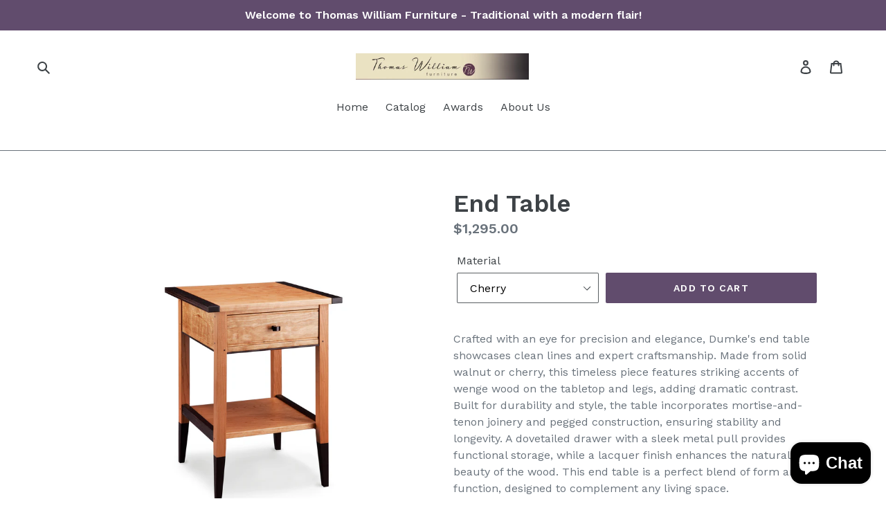

--- FILE ---
content_type: text/html; charset=utf-8
request_url: https://thomaswilliamfurniture.net/products/walnut-end-table
body_size: 24953
content:
<!doctype html>
<!--[if IE 9]> <html class="ie9 no-js" lang="en"> <![endif]-->
<!--[if (gt IE 9)|!(IE)]><!--> <html class="no-js" lang="en"> <!--<![endif]-->
<head>
  <meta charset="utf-8">
  <meta http-equiv="X-UA-Compatible" content="IE=edge,chrome=1">
  <meta name="viewport" content="width=device-width,initial-scale=1">
  <meta name="theme-color" content="#614c6d">
  <link rel="canonical" href="https://thomaswilliamfurniture.net/products/walnut-end-table"><title>End Table
&ndash; THOMAS WILLIAM FURNITURE</title><meta name="description" content="Crafted with an eye for precision and elegance, Dumke&#39;s end table showcases clean lines and expert craftsmanship. Made from solid walnut or cherry, this timeless piece features striking accents of wenge wood on the tabletop and legs, adding dramatic contrast. Built for durability and style, the table incorporates morti"><!-- /snippets/social-meta-tags.liquid -->




<meta property="og:site_name" content="THOMAS WILLIAM FURNITURE">
<meta property="og:url" content="https://thomaswilliamfurniture.net/products/walnut-end-table">
<meta property="og:title" content="End Table">
<meta property="og:type" content="product">
<meta property="og:description" content="Crafted with an eye for precision and elegance, Dumke&#39;s end table showcases clean lines and expert craftsmanship. Made from solid walnut or cherry, this timeless piece features striking accents of wenge wood on the tabletop and legs, adding dramatic contrast. Built for durability and style, the table incorporates morti">

  <meta property="og:price:amount" content="1,295.00">
  <meta property="og:price:currency" content="USD">

<meta property="og:image" content="http://thomaswilliamfurniture.net/cdn/shop/products/WalnutEndTableFront_1200x1200.jpg?v=1543590188"><meta property="og:image" content="http://thomaswilliamfurniture.net/cdn/shop/products/WalnutEndTableBack_1200x1200.jpg?v=1543590188"><meta property="og:image" content="http://thomaswilliamfurniture.net/cdn/shop/products/WalnutEndTableSideDrawerOpen_1200x1200.jpg?v=1543590188">
<meta property="og:image:secure_url" content="https://thomaswilliamfurniture.net/cdn/shop/products/WalnutEndTableFront_1200x1200.jpg?v=1543590188"><meta property="og:image:secure_url" content="https://thomaswilliamfurniture.net/cdn/shop/products/WalnutEndTableBack_1200x1200.jpg?v=1543590188"><meta property="og:image:secure_url" content="https://thomaswilliamfurniture.net/cdn/shop/products/WalnutEndTableSideDrawerOpen_1200x1200.jpg?v=1543590188">


<meta name="twitter:card" content="summary_large_image">
<meta name="twitter:title" content="End Table">
<meta name="twitter:description" content="Crafted with an eye for precision and elegance, Dumke&#39;s end table showcases clean lines and expert craftsmanship. Made from solid walnut or cherry, this timeless piece features striking accents of wenge wood on the tabletop and legs, adding dramatic contrast. Built for durability and style, the table incorporates morti">


  <link href="//thomaswilliamfurniture.net/cdn/shop/t/2/assets/theme.scss.css?v=33761185743927933861703111379" rel="stylesheet" type="text/css" media="all" />
  

  <link href="//fonts.googleapis.com/css?family=Work+Sans:400,700" rel="stylesheet" type="text/css" media="all" />


  

    <link href="//fonts.googleapis.com/css?family=Work+Sans:600" rel="stylesheet" type="text/css" media="all" />
  



  <script>
    var theme = {
      strings: {
        addToCart: "Add to cart",
        soldOut: "Sold out",
        unavailable: "Unavailable",
        regularPrice: "Regular price",
        sale: "Sale",
        showMore: "Show More",
        showLess: "Show Less",
        addressError: "Error looking up that address",
        addressNoResults: "No results for that address",
        addressQueryLimit: "You have exceeded the Google API usage limit. Consider upgrading to a \u003ca href=\"https:\/\/developers.google.com\/maps\/premium\/usage-limits\"\u003ePremium Plan\u003c\/a\u003e.",
        authError: "There was a problem authenticating your Google Maps account.",
        newWindow: "Opens in a new window.",
        external: "Opens external website.",
        newWindowExternal: "Opens external website in a new window."
      },
      moneyFormat: "${{amount}}"
    }

    document.documentElement.className = document.documentElement.className.replace('no-js', 'js');
  </script>

  <!--[if (lte IE 9) ]><script src="//thomaswilliamfurniture.net/cdn/shop/t/2/assets/match-media.min.js?v=22265819453975888031527784767" type="text/javascript"></script><![endif]--><!--[if (gt IE 9)|!(IE)]><!--><script src="//thomaswilliamfurniture.net/cdn/shop/t/2/assets/lazysizes.js?v=68441465964607740661527784767" async="async"></script><!--<![endif]-->
  <!--[if lte IE 9]><script src="//thomaswilliamfurniture.net/cdn/shop/t/2/assets/lazysizes.min.js?33"></script><![endif]-->

  <!--[if (gt IE 9)|!(IE)]><!--><script src="//thomaswilliamfurniture.net/cdn/shop/t/2/assets/vendor.js?v=121857302354663160541527784768" defer="defer"></script><!--<![endif]-->
  <!--[if lte IE 9]><script src="//thomaswilliamfurniture.net/cdn/shop/t/2/assets/vendor.js?v=121857302354663160541527784768"></script><![endif]-->

  <!--[if (gt IE 9)|!(IE)]><!--><script src="//thomaswilliamfurniture.net/cdn/shop/t/2/assets/theme.js?v=12289040492031212271639150340" defer="defer"></script><!--<![endif]-->
  <!--[if lte IE 9]><script src="//thomaswilliamfurniture.net/cdn/shop/t/2/assets/theme.js?v=12289040492031212271639150340"></script><![endif]-->

  <script>window.performance && window.performance.mark && window.performance.mark('shopify.content_for_header.start');</script><meta id="shopify-digital-wallet" name="shopify-digital-wallet" content="/9808347194/digital_wallets/dialog">
<meta name="shopify-checkout-api-token" content="19a1cf3b5b4ac313b24decbc18c8bbf1">
<link rel="alternate" type="application/json+oembed" href="https://thomaswilliamfurniture.net/products/walnut-end-table.oembed">
<script async="async" src="/checkouts/internal/preloads.js?locale=en-US"></script>
<link rel="preconnect" href="https://shop.app" crossorigin="anonymous">
<script async="async" src="https://shop.app/checkouts/internal/preloads.js?locale=en-US&shop_id=9808347194" crossorigin="anonymous"></script>
<script id="shopify-features" type="application/json">{"accessToken":"19a1cf3b5b4ac313b24decbc18c8bbf1","betas":["rich-media-storefront-analytics"],"domain":"thomaswilliamfurniture.net","predictiveSearch":true,"shopId":9808347194,"locale":"en"}</script>
<script>var Shopify = Shopify || {};
Shopify.shop = "thomas-william-furniture.myshopify.com";
Shopify.locale = "en";
Shopify.currency = {"active":"USD","rate":"1.0"};
Shopify.country = "US";
Shopify.theme = {"name":"Debut","id":34530328634,"schema_name":"Debut","schema_version":"4.0.1","theme_store_id":796,"role":"main"};
Shopify.theme.handle = "null";
Shopify.theme.style = {"id":null,"handle":null};
Shopify.cdnHost = "thomaswilliamfurniture.net/cdn";
Shopify.routes = Shopify.routes || {};
Shopify.routes.root = "/";</script>
<script type="module">!function(o){(o.Shopify=o.Shopify||{}).modules=!0}(window);</script>
<script>!function(o){function n(){var o=[];function n(){o.push(Array.prototype.slice.apply(arguments))}return n.q=o,n}var t=o.Shopify=o.Shopify||{};t.loadFeatures=n(),t.autoloadFeatures=n()}(window);</script>
<script>
  window.ShopifyPay = window.ShopifyPay || {};
  window.ShopifyPay.apiHost = "shop.app\/pay";
  window.ShopifyPay.redirectState = null;
</script>
<script id="shop-js-analytics" type="application/json">{"pageType":"product"}</script>
<script defer="defer" async type="module" src="//thomaswilliamfurniture.net/cdn/shopifycloud/shop-js/modules/v2/client.init-shop-cart-sync_COMZFrEa.en.esm.js"></script>
<script defer="defer" async type="module" src="//thomaswilliamfurniture.net/cdn/shopifycloud/shop-js/modules/v2/chunk.common_CdXrxk3f.esm.js"></script>
<script type="module">
  await import("//thomaswilliamfurniture.net/cdn/shopifycloud/shop-js/modules/v2/client.init-shop-cart-sync_COMZFrEa.en.esm.js");
await import("//thomaswilliamfurniture.net/cdn/shopifycloud/shop-js/modules/v2/chunk.common_CdXrxk3f.esm.js");

  window.Shopify.SignInWithShop?.initShopCartSync?.({"fedCMEnabled":true,"windoidEnabled":true});

</script>
<script>
  window.Shopify = window.Shopify || {};
  if (!window.Shopify.featureAssets) window.Shopify.featureAssets = {};
  window.Shopify.featureAssets['shop-js'] = {"shop-cart-sync":["modules/v2/client.shop-cart-sync_CRSPkpKa.en.esm.js","modules/v2/chunk.common_CdXrxk3f.esm.js"],"init-fed-cm":["modules/v2/client.init-fed-cm_DO1JVZ96.en.esm.js","modules/v2/chunk.common_CdXrxk3f.esm.js"],"init-windoid":["modules/v2/client.init-windoid_hXardXh0.en.esm.js","modules/v2/chunk.common_CdXrxk3f.esm.js"],"init-shop-email-lookup-coordinator":["modules/v2/client.init-shop-email-lookup-coordinator_jpxQlUsx.en.esm.js","modules/v2/chunk.common_CdXrxk3f.esm.js"],"shop-toast-manager":["modules/v2/client.shop-toast-manager_C-K0q6-t.en.esm.js","modules/v2/chunk.common_CdXrxk3f.esm.js"],"shop-button":["modules/v2/client.shop-button_B6dBoDg5.en.esm.js","modules/v2/chunk.common_CdXrxk3f.esm.js"],"shop-login-button":["modules/v2/client.shop-login-button_BHRMsoBb.en.esm.js","modules/v2/chunk.common_CdXrxk3f.esm.js","modules/v2/chunk.modal_C89cmTvN.esm.js"],"shop-cash-offers":["modules/v2/client.shop-cash-offers_p6Pw3nax.en.esm.js","modules/v2/chunk.common_CdXrxk3f.esm.js","modules/v2/chunk.modal_C89cmTvN.esm.js"],"avatar":["modules/v2/client.avatar_BTnouDA3.en.esm.js"],"init-shop-cart-sync":["modules/v2/client.init-shop-cart-sync_COMZFrEa.en.esm.js","modules/v2/chunk.common_CdXrxk3f.esm.js"],"init-shop-for-new-customer-accounts":["modules/v2/client.init-shop-for-new-customer-accounts_BNQiNx4m.en.esm.js","modules/v2/client.shop-login-button_BHRMsoBb.en.esm.js","modules/v2/chunk.common_CdXrxk3f.esm.js","modules/v2/chunk.modal_C89cmTvN.esm.js"],"pay-button":["modules/v2/client.pay-button_CRuQ9trT.en.esm.js","modules/v2/chunk.common_CdXrxk3f.esm.js"],"init-customer-accounts-sign-up":["modules/v2/client.init-customer-accounts-sign-up_Q1yheB3t.en.esm.js","modules/v2/client.shop-login-button_BHRMsoBb.en.esm.js","modules/v2/chunk.common_CdXrxk3f.esm.js","modules/v2/chunk.modal_C89cmTvN.esm.js"],"checkout-modal":["modules/v2/client.checkout-modal_DtXVhFgQ.en.esm.js","modules/v2/chunk.common_CdXrxk3f.esm.js","modules/v2/chunk.modal_C89cmTvN.esm.js"],"init-customer-accounts":["modules/v2/client.init-customer-accounts_B5rMd0lj.en.esm.js","modules/v2/client.shop-login-button_BHRMsoBb.en.esm.js","modules/v2/chunk.common_CdXrxk3f.esm.js","modules/v2/chunk.modal_C89cmTvN.esm.js"],"lead-capture":["modules/v2/client.lead-capture_CmGCXBh3.en.esm.js","modules/v2/chunk.common_CdXrxk3f.esm.js","modules/v2/chunk.modal_C89cmTvN.esm.js"],"shop-follow-button":["modules/v2/client.shop-follow-button_CV5C02lv.en.esm.js","modules/v2/chunk.common_CdXrxk3f.esm.js","modules/v2/chunk.modal_C89cmTvN.esm.js"],"shop-login":["modules/v2/client.shop-login_Bz_Zm_XZ.en.esm.js","modules/v2/chunk.common_CdXrxk3f.esm.js","modules/v2/chunk.modal_C89cmTvN.esm.js"],"payment-terms":["modules/v2/client.payment-terms_D7XnU2ez.en.esm.js","modules/v2/chunk.common_CdXrxk3f.esm.js","modules/v2/chunk.modal_C89cmTvN.esm.js"]};
</script>
<script>(function() {
  var isLoaded = false;
  function asyncLoad() {
    if (isLoaded) return;
    isLoaded = true;
    var urls = ["\/\/shopify.privy.com\/widget.js?shop=thomas-william-furniture.myshopify.com"];
    for (var i = 0; i < urls.length; i++) {
      var s = document.createElement('script');
      s.type = 'text/javascript';
      s.async = true;
      s.src = urls[i];
      var x = document.getElementsByTagName('script')[0];
      x.parentNode.insertBefore(s, x);
    }
  };
  if(window.attachEvent) {
    window.attachEvent('onload', asyncLoad);
  } else {
    window.addEventListener('load', asyncLoad, false);
  }
})();</script>
<script id="__st">var __st={"a":9808347194,"offset":-21600,"reqid":"ab0b1b5f-8960-485c-a88a-836478f53ae7-1763409708","pageurl":"thomaswilliamfurniture.net\/products\/walnut-end-table","u":"5308e1cf9986","p":"product","rtyp":"product","rid":1502823514170};</script>
<script>window.ShopifyPaypalV4VisibilityTracking = true;</script>
<script id="captcha-bootstrap">!function(){'use strict';const t='contact',e='account',n='new_comment',o=[[t,t],['blogs',n],['comments',n],[t,'customer']],c=[[e,'customer_login'],[e,'guest_login'],[e,'recover_customer_password'],[e,'create_customer']],r=t=>t.map((([t,e])=>`form[action*='/${t}']:not([data-nocaptcha='true']) input[name='form_type'][value='${e}']`)).join(','),a=t=>()=>t?[...document.querySelectorAll(t)].map((t=>t.form)):[];function s(){const t=[...o],e=r(t);return a(e)}const i='password',u='form_key',d=['recaptcha-v3-token','g-recaptcha-response','h-captcha-response',i],f=()=>{try{return window.sessionStorage}catch{return}},m='__shopify_v',_=t=>t.elements[u];function p(t,e,n=!1){try{const o=window.sessionStorage,c=JSON.parse(o.getItem(e)),{data:r}=function(t){const{data:e,action:n}=t;return t[m]||n?{data:e,action:n}:{data:t,action:n}}(c);for(const[e,n]of Object.entries(r))t.elements[e]&&(t.elements[e].value=n);n&&o.removeItem(e)}catch(o){console.error('form repopulation failed',{error:o})}}const l='form_type',E='cptcha';function T(t){t.dataset[E]=!0}const w=window,h=w.document,L='Shopify',v='ce_forms',y='captcha';let A=!1;((t,e)=>{const n=(g='f06e6c50-85a8-45c8-87d0-21a2b65856fe',I='https://cdn.shopify.com/shopifycloud/storefront-forms-hcaptcha/ce_storefront_forms_captcha_hcaptcha.v1.5.2.iife.js',D={infoText:'Protected by hCaptcha',privacyText:'Privacy',termsText:'Terms'},(t,e,n)=>{const o=w[L][v],c=o.bindForm;if(c)return c(t,g,e,D).then(n);var r;o.q.push([[t,g,e,D],n]),r=I,A||(h.body.append(Object.assign(h.createElement('script'),{id:'captcha-provider',async:!0,src:r})),A=!0)});var g,I,D;w[L]=w[L]||{},w[L][v]=w[L][v]||{},w[L][v].q=[],w[L][y]=w[L][y]||{},w[L][y].protect=function(t,e){n(t,void 0,e),T(t)},Object.freeze(w[L][y]),function(t,e,n,w,h,L){const[v,y,A,g]=function(t,e,n){const i=e?o:[],u=t?c:[],d=[...i,...u],f=r(d),m=r(i),_=r(d.filter((([t,e])=>n.includes(e))));return[a(f),a(m),a(_),s()]}(w,h,L),I=t=>{const e=t.target;return e instanceof HTMLFormElement?e:e&&e.form},D=t=>v().includes(t);t.addEventListener('submit',(t=>{const e=I(t);if(!e)return;const n=D(e)&&!e.dataset.hcaptchaBound&&!e.dataset.recaptchaBound,o=_(e),c=g().includes(e)&&(!o||!o.value);(n||c)&&t.preventDefault(),c&&!n&&(function(t){try{if(!f())return;!function(t){const e=f();if(!e)return;const n=_(t);if(!n)return;const o=n.value;o&&e.removeItem(o)}(t);const e=Array.from(Array(32),(()=>Math.random().toString(36)[2])).join('');!function(t,e){_(t)||t.append(Object.assign(document.createElement('input'),{type:'hidden',name:u})),t.elements[u].value=e}(t,e),function(t,e){const n=f();if(!n)return;const o=[...t.querySelectorAll(`input[type='${i}']`)].map((({name:t})=>t)),c=[...d,...o],r={};for(const[a,s]of new FormData(t).entries())c.includes(a)||(r[a]=s);n.setItem(e,JSON.stringify({[m]:1,action:t.action,data:r}))}(t,e)}catch(e){console.error('failed to persist form',e)}}(e),e.submit())}));const S=(t,e)=>{t&&!t.dataset[E]&&(n(t,e.some((e=>e===t))),T(t))};for(const o of['focusin','change'])t.addEventListener(o,(t=>{const e=I(t);D(e)&&S(e,y())}));const B=e.get('form_key'),M=e.get(l),P=B&&M;t.addEventListener('DOMContentLoaded',(()=>{const t=y();if(P)for(const e of t)e.elements[l].value===M&&p(e,B);[...new Set([...A(),...v().filter((t=>'true'===t.dataset.shopifyCaptcha))])].forEach((e=>S(e,t)))}))}(h,new URLSearchParams(w.location.search),n,t,e,['guest_login'])})(!0,!0)}();</script>
<script integrity="sha256-52AcMU7V7pcBOXWImdc/TAGTFKeNjmkeM1Pvks/DTgc=" data-source-attribution="shopify.loadfeatures" defer="defer" src="//thomaswilliamfurniture.net/cdn/shopifycloud/storefront/assets/storefront/load_feature-81c60534.js" crossorigin="anonymous"></script>
<script crossorigin="anonymous" defer="defer" src="//thomaswilliamfurniture.net/cdn/shopifycloud/storefront/assets/shopify_pay/storefront-65b4c6d7.js?v=20250812"></script>
<script data-source-attribution="shopify.dynamic_checkout.dynamic.init">var Shopify=Shopify||{};Shopify.PaymentButton=Shopify.PaymentButton||{isStorefrontPortableWallets:!0,init:function(){window.Shopify.PaymentButton.init=function(){};var t=document.createElement("script");t.src="https://thomaswilliamfurniture.net/cdn/shopifycloud/portable-wallets/latest/portable-wallets.en.js",t.type="module",document.head.appendChild(t)}};
</script>
<script data-source-attribution="shopify.dynamic_checkout.buyer_consent">
  function portableWalletsHideBuyerConsent(e){var t=document.getElementById("shopify-buyer-consent"),n=document.getElementById("shopify-subscription-policy-button");t&&n&&(t.classList.add("hidden"),t.setAttribute("aria-hidden","true"),n.removeEventListener("click",e))}function portableWalletsShowBuyerConsent(e){var t=document.getElementById("shopify-buyer-consent"),n=document.getElementById("shopify-subscription-policy-button");t&&n&&(t.classList.remove("hidden"),t.removeAttribute("aria-hidden"),n.addEventListener("click",e))}window.Shopify?.PaymentButton&&(window.Shopify.PaymentButton.hideBuyerConsent=portableWalletsHideBuyerConsent,window.Shopify.PaymentButton.showBuyerConsent=portableWalletsShowBuyerConsent);
</script>
<script data-source-attribution="shopify.dynamic_checkout.cart.bootstrap">document.addEventListener("DOMContentLoaded",(function(){function t(){return document.querySelector("shopify-accelerated-checkout-cart, shopify-accelerated-checkout")}if(t())Shopify.PaymentButton.init();else{new MutationObserver((function(e,n){t()&&(Shopify.PaymentButton.init(),n.disconnect())})).observe(document.body,{childList:!0,subtree:!0})}}));
</script>
<link id="shopify-accelerated-checkout-styles" rel="stylesheet" media="screen" href="https://thomaswilliamfurniture.net/cdn/shopifycloud/portable-wallets/latest/accelerated-checkout-backwards-compat.css" crossorigin="anonymous">
<style id="shopify-accelerated-checkout-cart">
        #shopify-buyer-consent {
  margin-top: 1em;
  display: inline-block;
  width: 100%;
}

#shopify-buyer-consent.hidden {
  display: none;
}

#shopify-subscription-policy-button {
  background: none;
  border: none;
  padding: 0;
  text-decoration: underline;
  font-size: inherit;
  cursor: pointer;
}

#shopify-subscription-policy-button::before {
  box-shadow: none;
}

      </style>

<script>window.performance && window.performance.mark && window.performance.mark('shopify.content_for_header.end');</script>
<script src="https://cdn.shopify.com/extensions/7bc9bb47-adfa-4267-963e-cadee5096caf/inbox-1252/assets/inbox-chat-loader.js" type="text/javascript" defer="defer"></script>
<link href="https://monorail-edge.shopifysvc.com" rel="dns-prefetch">
<script>(function(){if ("sendBeacon" in navigator && "performance" in window) {try {var session_token_from_headers = performance.getEntriesByType('navigation')[0].serverTiming.find(x => x.name == '_s').description;} catch {var session_token_from_headers = undefined;}var session_cookie_matches = document.cookie.match(/_shopify_s=([^;]*)/);var session_token_from_cookie = session_cookie_matches && session_cookie_matches.length === 2 ? session_cookie_matches[1] : "";var session_token = session_token_from_headers || session_token_from_cookie || "";function handle_abandonment_event(e) {var entries = performance.getEntries().filter(function(entry) {return /monorail-edge.shopifysvc.com/.test(entry.name);});if (!window.abandonment_tracked && entries.length === 0) {window.abandonment_tracked = true;var currentMs = Date.now();var navigation_start = performance.timing.navigationStart;var payload = {shop_id: 9808347194,url: window.location.href,navigation_start,duration: currentMs - navigation_start,session_token,page_type: "product"};window.navigator.sendBeacon("https://monorail-edge.shopifysvc.com/v1/produce", JSON.stringify({schema_id: "online_store_buyer_site_abandonment/1.1",payload: payload,metadata: {event_created_at_ms: currentMs,event_sent_at_ms: currentMs}}));}}window.addEventListener('pagehide', handle_abandonment_event);}}());</script>
<script id="web-pixels-manager-setup">(function e(e,d,r,n,o){if(void 0===o&&(o={}),!Boolean(null===(a=null===(i=window.Shopify)||void 0===i?void 0:i.analytics)||void 0===a?void 0:a.replayQueue)){var i,a;window.Shopify=window.Shopify||{};var t=window.Shopify;t.analytics=t.analytics||{};var s=t.analytics;s.replayQueue=[],s.publish=function(e,d,r){return s.replayQueue.push([e,d,r]),!0};try{self.performance.mark("wpm:start")}catch(e){}var l=function(){var e={modern:/Edge?\/(1{2}[4-9]|1[2-9]\d|[2-9]\d{2}|\d{4,})\.\d+(\.\d+|)|Firefox\/(1{2}[4-9]|1[2-9]\d|[2-9]\d{2}|\d{4,})\.\d+(\.\d+|)|Chrom(ium|e)\/(9{2}|\d{3,})\.\d+(\.\d+|)|(Maci|X1{2}).+ Version\/(15\.\d+|(1[6-9]|[2-9]\d|\d{3,})\.\d+)([,.]\d+|)( \(\w+\)|)( Mobile\/\w+|) Safari\/|Chrome.+OPR\/(9{2}|\d{3,})\.\d+\.\d+|(CPU[ +]OS|iPhone[ +]OS|CPU[ +]iPhone|CPU IPhone OS|CPU iPad OS)[ +]+(15[._]\d+|(1[6-9]|[2-9]\d|\d{3,})[._]\d+)([._]\d+|)|Android:?[ /-](13[3-9]|1[4-9]\d|[2-9]\d{2}|\d{4,})(\.\d+|)(\.\d+|)|Android.+Firefox\/(13[5-9]|1[4-9]\d|[2-9]\d{2}|\d{4,})\.\d+(\.\d+|)|Android.+Chrom(ium|e)\/(13[3-9]|1[4-9]\d|[2-9]\d{2}|\d{4,})\.\d+(\.\d+|)|SamsungBrowser\/([2-9]\d|\d{3,})\.\d+/,legacy:/Edge?\/(1[6-9]|[2-9]\d|\d{3,})\.\d+(\.\d+|)|Firefox\/(5[4-9]|[6-9]\d|\d{3,})\.\d+(\.\d+|)|Chrom(ium|e)\/(5[1-9]|[6-9]\d|\d{3,})\.\d+(\.\d+|)([\d.]+$|.*Safari\/(?![\d.]+ Edge\/[\d.]+$))|(Maci|X1{2}).+ Version\/(10\.\d+|(1[1-9]|[2-9]\d|\d{3,})\.\d+)([,.]\d+|)( \(\w+\)|)( Mobile\/\w+|) Safari\/|Chrome.+OPR\/(3[89]|[4-9]\d|\d{3,})\.\d+\.\d+|(CPU[ +]OS|iPhone[ +]OS|CPU[ +]iPhone|CPU IPhone OS|CPU iPad OS)[ +]+(10[._]\d+|(1[1-9]|[2-9]\d|\d{3,})[._]\d+)([._]\d+|)|Android:?[ /-](13[3-9]|1[4-9]\d|[2-9]\d{2}|\d{4,})(\.\d+|)(\.\d+|)|Mobile Safari.+OPR\/([89]\d|\d{3,})\.\d+\.\d+|Android.+Firefox\/(13[5-9]|1[4-9]\d|[2-9]\d{2}|\d{4,})\.\d+(\.\d+|)|Android.+Chrom(ium|e)\/(13[3-9]|1[4-9]\d|[2-9]\d{2}|\d{4,})\.\d+(\.\d+|)|Android.+(UC? ?Browser|UCWEB|U3)[ /]?(15\.([5-9]|\d{2,})|(1[6-9]|[2-9]\d|\d{3,})\.\d+)\.\d+|SamsungBrowser\/(5\.\d+|([6-9]|\d{2,})\.\d+)|Android.+MQ{2}Browser\/(14(\.(9|\d{2,})|)|(1[5-9]|[2-9]\d|\d{3,})(\.\d+|))(\.\d+|)|K[Aa][Ii]OS\/(3\.\d+|([4-9]|\d{2,})\.\d+)(\.\d+|)/},d=e.modern,r=e.legacy,n=navigator.userAgent;return n.match(d)?"modern":n.match(r)?"legacy":"unknown"}(),u="modern"===l?"modern":"legacy",c=(null!=n?n:{modern:"",legacy:""})[u],f=function(e){return[e.baseUrl,"/wpm","/b",e.hashVersion,"modern"===e.buildTarget?"m":"l",".js"].join("")}({baseUrl:d,hashVersion:r,buildTarget:u}),m=function(e){var d=e.version,r=e.bundleTarget,n=e.surface,o=e.pageUrl,i=e.monorailEndpoint;return{emit:function(e){var a=e.status,t=e.errorMsg,s=(new Date).getTime(),l=JSON.stringify({metadata:{event_sent_at_ms:s},events:[{schema_id:"web_pixels_manager_load/3.1",payload:{version:d,bundle_target:r,page_url:o,status:a,surface:n,error_msg:t},metadata:{event_created_at_ms:s}}]});if(!i)return console&&console.warn&&console.warn("[Web Pixels Manager] No Monorail endpoint provided, skipping logging."),!1;try{return self.navigator.sendBeacon.bind(self.navigator)(i,l)}catch(e){}var u=new XMLHttpRequest;try{return u.open("POST",i,!0),u.setRequestHeader("Content-Type","text/plain"),u.send(l),!0}catch(e){return console&&console.warn&&console.warn("[Web Pixels Manager] Got an unhandled error while logging to Monorail."),!1}}}}({version:r,bundleTarget:l,surface:e.surface,pageUrl:self.location.href,monorailEndpoint:e.monorailEndpoint});try{o.browserTarget=l,function(e){var d=e.src,r=e.async,n=void 0===r||r,o=e.onload,i=e.onerror,a=e.sri,t=e.scriptDataAttributes,s=void 0===t?{}:t,l=document.createElement("script"),u=document.querySelector("head"),c=document.querySelector("body");if(l.async=n,l.src=d,a&&(l.integrity=a,l.crossOrigin="anonymous"),s)for(var f in s)if(Object.prototype.hasOwnProperty.call(s,f))try{l.dataset[f]=s[f]}catch(e){}if(o&&l.addEventListener("load",o),i&&l.addEventListener("error",i),u)u.appendChild(l);else{if(!c)throw new Error("Did not find a head or body element to append the script");c.appendChild(l)}}({src:f,async:!0,onload:function(){if(!function(){var e,d;return Boolean(null===(d=null===(e=window.Shopify)||void 0===e?void 0:e.analytics)||void 0===d?void 0:d.initialized)}()){var d=window.webPixelsManager.init(e)||void 0;if(d){var r=window.Shopify.analytics;r.replayQueue.forEach((function(e){var r=e[0],n=e[1],o=e[2];d.publishCustomEvent(r,n,o)})),r.replayQueue=[],r.publish=d.publishCustomEvent,r.visitor=d.visitor,r.initialized=!0}}},onerror:function(){return m.emit({status:"failed",errorMsg:"".concat(f," has failed to load")})},sri:function(e){var d=/^sha384-[A-Za-z0-9+/=]+$/;return"string"==typeof e&&d.test(e)}(c)?c:"",scriptDataAttributes:o}),m.emit({status:"loading"})}catch(e){m.emit({status:"failed",errorMsg:(null==e?void 0:e.message)||"Unknown error"})}}})({shopId: 9808347194,storefrontBaseUrl: "https://thomaswilliamfurniture.net",extensionsBaseUrl: "https://extensions.shopifycdn.com/cdn/shopifycloud/web-pixels-manager",monorailEndpoint: "https://monorail-edge.shopifysvc.com/unstable/produce_batch",surface: "storefront-renderer",enabledBetaFlags: ["2dca8a86"],webPixelsConfigList: [{"id":"167673939","configuration":"{\"pixel_id\":\"722914414506716\",\"pixel_type\":\"facebook_pixel\",\"metaapp_system_user_token\":\"-\"}","eventPayloadVersion":"v1","runtimeContext":"OPEN","scriptVersion":"ca16bc87fe92b6042fbaa3acc2fbdaa6","type":"APP","apiClientId":2329312,"privacyPurposes":["ANALYTICS","MARKETING","SALE_OF_DATA"],"dataSharingAdjustments":{"protectedCustomerApprovalScopes":["read_customer_address","read_customer_email","read_customer_name","read_customer_personal_data","read_customer_phone"]}},{"id":"50397267","configuration":"{\"tagID\":\"2620959617347\"}","eventPayloadVersion":"v1","runtimeContext":"STRICT","scriptVersion":"18031546ee651571ed29edbe71a3550b","type":"APP","apiClientId":3009811,"privacyPurposes":["ANALYTICS","MARKETING","SALE_OF_DATA"],"dataSharingAdjustments":{"protectedCustomerApprovalScopes":["read_customer_address","read_customer_email","read_customer_name","read_customer_personal_data","read_customer_phone"]}},{"id":"shopify-app-pixel","configuration":"{}","eventPayloadVersion":"v1","runtimeContext":"STRICT","scriptVersion":"0450","apiClientId":"shopify-pixel","type":"APP","privacyPurposes":["ANALYTICS","MARKETING"]},{"id":"shopify-custom-pixel","eventPayloadVersion":"v1","runtimeContext":"LAX","scriptVersion":"0450","apiClientId":"shopify-pixel","type":"CUSTOM","privacyPurposes":["ANALYTICS","MARKETING"]}],isMerchantRequest: false,initData: {"shop":{"name":"THOMAS WILLIAM FURNITURE","paymentSettings":{"currencyCode":"USD"},"myshopifyDomain":"thomas-william-furniture.myshopify.com","countryCode":"US","storefrontUrl":"https:\/\/thomaswilliamfurniture.net"},"customer":null,"cart":null,"checkout":null,"productVariants":[{"price":{"amount":1295.0,"currencyCode":"USD"},"product":{"title":"End Table","vendor":"THOMAS WILLIAM FURNITURE","id":"1502823514170","untranslatedTitle":"End Table","url":"\/products\/walnut-end-table","type":"End Table"},"id":"40504867848275","image":{"src":"\/\/thomaswilliamfurniture.net\/cdn\/shop\/products\/CherryEndTable.jpg?v=1674651092"},"sku":"A00244","title":"Cherry","untranslatedTitle":"Cherry"},{"price":{"amount":1295.0,"currencyCode":"USD"},"product":{"title":"End Table","vendor":"THOMAS WILLIAM FURNITURE","id":"1502823514170","untranslatedTitle":"End Table","url":"\/products\/walnut-end-table","type":"End Table"},"id":"40518188695635","image":{"src":"\/\/thomaswilliamfurniture.net\/cdn\/shop\/products\/WalnutEndTableFront.jpg?v=1543590188"},"sku":"","title":"Walnut","untranslatedTitle":"Walnut"}],"purchasingCompany":null},},"https://thomaswilliamfurniture.net/cdn","ae1676cfwd2530674p4253c800m34e853cb",{"modern":"","legacy":""},{"shopId":"9808347194","storefrontBaseUrl":"https:\/\/thomaswilliamfurniture.net","extensionBaseUrl":"https:\/\/extensions.shopifycdn.com\/cdn\/shopifycloud\/web-pixels-manager","surface":"storefront-renderer","enabledBetaFlags":"[\"2dca8a86\"]","isMerchantRequest":"false","hashVersion":"ae1676cfwd2530674p4253c800m34e853cb","publish":"custom","events":"[[\"page_viewed\",{}],[\"product_viewed\",{\"productVariant\":{\"price\":{\"amount\":1295.0,\"currencyCode\":\"USD\"},\"product\":{\"title\":\"End Table\",\"vendor\":\"THOMAS WILLIAM FURNITURE\",\"id\":\"1502823514170\",\"untranslatedTitle\":\"End Table\",\"url\":\"\/products\/walnut-end-table\",\"type\":\"End Table\"},\"id\":\"40504867848275\",\"image\":{\"src\":\"\/\/thomaswilliamfurniture.net\/cdn\/shop\/products\/CherryEndTable.jpg?v=1674651092\"},\"sku\":\"A00244\",\"title\":\"Cherry\",\"untranslatedTitle\":\"Cherry\"}}]]"});</script><script>
  window.ShopifyAnalytics = window.ShopifyAnalytics || {};
  window.ShopifyAnalytics.meta = window.ShopifyAnalytics.meta || {};
  window.ShopifyAnalytics.meta.currency = 'USD';
  var meta = {"product":{"id":1502823514170,"gid":"gid:\/\/shopify\/Product\/1502823514170","vendor":"THOMAS WILLIAM FURNITURE","type":"End Table","variants":[{"id":40504867848275,"price":129500,"name":"End Table - Cherry","public_title":"Cherry","sku":"A00244"},{"id":40518188695635,"price":129500,"name":"End Table - Walnut","public_title":"Walnut","sku":""}],"remote":false},"page":{"pageType":"product","resourceType":"product","resourceId":1502823514170}};
  for (var attr in meta) {
    window.ShopifyAnalytics.meta[attr] = meta[attr];
  }
</script>
<script class="analytics">
  (function () {
    var customDocumentWrite = function(content) {
      var jquery = null;

      if (window.jQuery) {
        jquery = window.jQuery;
      } else if (window.Checkout && window.Checkout.$) {
        jquery = window.Checkout.$;
      }

      if (jquery) {
        jquery('body').append(content);
      }
    };

    var hasLoggedConversion = function(token) {
      if (token) {
        return document.cookie.indexOf('loggedConversion=' + token) !== -1;
      }
      return false;
    }

    var setCookieIfConversion = function(token) {
      if (token) {
        var twoMonthsFromNow = new Date(Date.now());
        twoMonthsFromNow.setMonth(twoMonthsFromNow.getMonth() + 2);

        document.cookie = 'loggedConversion=' + token + '; expires=' + twoMonthsFromNow;
      }
    }

    var trekkie = window.ShopifyAnalytics.lib = window.trekkie = window.trekkie || [];
    if (trekkie.integrations) {
      return;
    }
    trekkie.methods = [
      'identify',
      'page',
      'ready',
      'track',
      'trackForm',
      'trackLink'
    ];
    trekkie.factory = function(method) {
      return function() {
        var args = Array.prototype.slice.call(arguments);
        args.unshift(method);
        trekkie.push(args);
        return trekkie;
      };
    };
    for (var i = 0; i < trekkie.methods.length; i++) {
      var key = trekkie.methods[i];
      trekkie[key] = trekkie.factory(key);
    }
    trekkie.load = function(config) {
      trekkie.config = config || {};
      trekkie.config.initialDocumentCookie = document.cookie;
      var first = document.getElementsByTagName('script')[0];
      var script = document.createElement('script');
      script.type = 'text/javascript';
      script.onerror = function(e) {
        var scriptFallback = document.createElement('script');
        scriptFallback.type = 'text/javascript';
        scriptFallback.onerror = function(error) {
                var Monorail = {
      produce: function produce(monorailDomain, schemaId, payload) {
        var currentMs = new Date().getTime();
        var event = {
          schema_id: schemaId,
          payload: payload,
          metadata: {
            event_created_at_ms: currentMs,
            event_sent_at_ms: currentMs
          }
        };
        return Monorail.sendRequest("https://" + monorailDomain + "/v1/produce", JSON.stringify(event));
      },
      sendRequest: function sendRequest(endpointUrl, payload) {
        // Try the sendBeacon API
        if (window && window.navigator && typeof window.navigator.sendBeacon === 'function' && typeof window.Blob === 'function' && !Monorail.isIos12()) {
          var blobData = new window.Blob([payload], {
            type: 'text/plain'
          });

          if (window.navigator.sendBeacon(endpointUrl, blobData)) {
            return true;
          } // sendBeacon was not successful

        } // XHR beacon

        var xhr = new XMLHttpRequest();

        try {
          xhr.open('POST', endpointUrl);
          xhr.setRequestHeader('Content-Type', 'text/plain');
          xhr.send(payload);
        } catch (e) {
          console.log(e);
        }

        return false;
      },
      isIos12: function isIos12() {
        return window.navigator.userAgent.lastIndexOf('iPhone; CPU iPhone OS 12_') !== -1 || window.navigator.userAgent.lastIndexOf('iPad; CPU OS 12_') !== -1;
      }
    };
    Monorail.produce('monorail-edge.shopifysvc.com',
      'trekkie_storefront_load_errors/1.1',
      {shop_id: 9808347194,
      theme_id: 34530328634,
      app_name: "storefront",
      context_url: window.location.href,
      source_url: "//thomaswilliamfurniture.net/cdn/s/trekkie.storefront.308893168db1679b4a9f8a086857af995740364f.min.js"});

        };
        scriptFallback.async = true;
        scriptFallback.src = '//thomaswilliamfurniture.net/cdn/s/trekkie.storefront.308893168db1679b4a9f8a086857af995740364f.min.js';
        first.parentNode.insertBefore(scriptFallback, first);
      };
      script.async = true;
      script.src = '//thomaswilliamfurniture.net/cdn/s/trekkie.storefront.308893168db1679b4a9f8a086857af995740364f.min.js';
      first.parentNode.insertBefore(script, first);
    };
    trekkie.load(
      {"Trekkie":{"appName":"storefront","development":false,"defaultAttributes":{"shopId":9808347194,"isMerchantRequest":null,"themeId":34530328634,"themeCityHash":"9881588978881594490","contentLanguage":"en","currency":"USD","eventMetadataId":"353b5a9c-782b-497b-982f-8ccc8c3409ff"},"isServerSideCookieWritingEnabled":true,"monorailRegion":"shop_domain","enabledBetaFlags":["f0df213a"]},"Session Attribution":{},"S2S":{"facebookCapiEnabled":false,"source":"trekkie-storefront-renderer","apiClientId":580111}}
    );

    var loaded = false;
    trekkie.ready(function() {
      if (loaded) return;
      loaded = true;

      window.ShopifyAnalytics.lib = window.trekkie;

      var originalDocumentWrite = document.write;
      document.write = customDocumentWrite;
      try { window.ShopifyAnalytics.merchantGoogleAnalytics.call(this); } catch(error) {};
      document.write = originalDocumentWrite;

      window.ShopifyAnalytics.lib.page(null,{"pageType":"product","resourceType":"product","resourceId":1502823514170,"shopifyEmitted":true});

      var match = window.location.pathname.match(/checkouts\/(.+)\/(thank_you|post_purchase)/)
      var token = match? match[1]: undefined;
      if (!hasLoggedConversion(token)) {
        setCookieIfConversion(token);
        window.ShopifyAnalytics.lib.track("Viewed Product",{"currency":"USD","variantId":40504867848275,"productId":1502823514170,"productGid":"gid:\/\/shopify\/Product\/1502823514170","name":"End Table - Cherry","price":"1295.00","sku":"A00244","brand":"THOMAS WILLIAM FURNITURE","variant":"Cherry","category":"End Table","nonInteraction":true,"remote":false},undefined,undefined,{"shopifyEmitted":true});
      window.ShopifyAnalytics.lib.track("monorail:\/\/trekkie_storefront_viewed_product\/1.1",{"currency":"USD","variantId":40504867848275,"productId":1502823514170,"productGid":"gid:\/\/shopify\/Product\/1502823514170","name":"End Table - Cherry","price":"1295.00","sku":"A00244","brand":"THOMAS WILLIAM FURNITURE","variant":"Cherry","category":"End Table","nonInteraction":true,"remote":false,"referer":"https:\/\/thomaswilliamfurniture.net\/products\/walnut-end-table"});
      }
    });


        var eventsListenerScript = document.createElement('script');
        eventsListenerScript.async = true;
        eventsListenerScript.src = "//thomaswilliamfurniture.net/cdn/shopifycloud/storefront/assets/shop_events_listener-3da45d37.js";
        document.getElementsByTagName('head')[0].appendChild(eventsListenerScript);

})();</script>
<script
  defer
  src="https://thomaswilliamfurniture.net/cdn/shopifycloud/perf-kit/shopify-perf-kit-2.1.2.min.js"
  data-application="storefront-renderer"
  data-shop-id="9808347194"
  data-render-region="gcp-us-central1"
  data-page-type="product"
  data-theme-instance-id="34530328634"
  data-theme-name="Debut"
  data-theme-version="4.0.1"
  data-monorail-region="shop_domain"
  data-resource-timing-sampling-rate="10"
  data-shs="true"
  data-shs-beacon="true"
  data-shs-export-with-fetch="true"
  data-shs-logs-sample-rate="1"
></script>
</head>

<body class="template-product">

  <a class="in-page-link visually-hidden skip-link" href="#MainContent">Skip to content</a>

  <div id="SearchDrawer" class="search-bar drawer drawer--top" role="dialog" aria-modal="true" aria-label="Search">
    <div class="search-bar__table">
      <div class="search-bar__table-cell search-bar__form-wrapper">
        <form class="search search-bar__form" action="/search" method="get" role="search">
          <input class="search__input search-bar__input" type="search" name="q" value="" placeholder="Search" aria-label="Search">
          <button class="search-bar__submit search__submit btn--link" type="submit">
            <svg aria-hidden="true" focusable="false" role="presentation" class="icon icon-search" viewBox="0 0 37 40"><path d="M35.6 36l-9.8-9.8c4.1-5.4 3.6-13.2-1.3-18.1-5.4-5.4-14.2-5.4-19.7 0-5.4 5.4-5.4 14.2 0 19.7 2.6 2.6 6.1 4.1 9.8 4.1 3 0 5.9-1 8.3-2.8l9.8 9.8c.4.4.9.6 1.4.6s1-.2 1.4-.6c.9-.9.9-2.1.1-2.9zm-20.9-8.2c-2.6 0-5.1-1-7-2.9-3.9-3.9-3.9-10.1 0-14C9.6 9 12.2 8 14.7 8s5.1 1 7 2.9c3.9 3.9 3.9 10.1 0 14-1.9 1.9-4.4 2.9-7 2.9z"/></svg>
            <span class="icon__fallback-text">Submit</span>
          </button>
        </form>
      </div>
      <div class="search-bar__table-cell text-right">
        <button type="button" class="btn--link search-bar__close js-drawer-close">
          <svg aria-hidden="true" focusable="false" role="presentation" class="icon icon-close" viewBox="0 0 37 40"><path d="M21.3 23l11-11c.8-.8.8-2 0-2.8-.8-.8-2-.8-2.8 0l-11 11-11-11c-.8-.8-2-.8-2.8 0-.8.8-.8 2 0 2.8l11 11-11 11c-.8.8-.8 2 0 2.8.4.4.9.6 1.4.6s1-.2 1.4-.6l11-11 11 11c.4.4.9.6 1.4.6s1-.2 1.4-.6c.8-.8.8-2 0-2.8l-11-11z"/></svg>
          <span class="icon__fallback-text">Close search</span>
        </button>
      </div>
    </div>
  </div>

  <div id="shopify-section-header" class="shopify-section">
  <style>
    
      .site-header__logo-image {
        max-width: 250px;
      }
    

    
  </style>


<div data-section-id="header" data-section-type="header-section">
  
    
      <style>
        .announcement-bar {
          background-color: #614c6d;
        }

        .announcement-bar--link:hover {
          

          
            
            background-color: #7d628d;
          
        }

        .announcement-bar__message {
          color: #ffffff;
        }
      </style>

      
        <div class="announcement-bar">
      

        <p class="announcement-bar__message">Welcome to Thomas William Furniture - Traditional with a modern flair!</p>

      
        </div>
      

    
  

  <header class="site-header logo--center" role="banner">
    <div class="grid grid--no-gutters grid--table site-header__mobile-nav">
      
        <div class="grid__item small--hide medium-up--one-third">
          <div class="site-header__search">
            <form action="/search" method="get" class="search-header search" role="search">
  <input class="search-header__input search__input"
    type="search"
    name="q"
    placeholder="Search"
    aria-label="Search">
  <button class="search-header__submit search__submit btn--link" type="submit">
    <svg aria-hidden="true" focusable="false" role="presentation" class="icon icon-search" viewBox="0 0 37 40"><path d="M35.6 36l-9.8-9.8c4.1-5.4 3.6-13.2-1.3-18.1-5.4-5.4-14.2-5.4-19.7 0-5.4 5.4-5.4 14.2 0 19.7 2.6 2.6 6.1 4.1 9.8 4.1 3 0 5.9-1 8.3-2.8l9.8 9.8c.4.4.9.6 1.4.6s1-.2 1.4-.6c.9-.9.9-2.1.1-2.9zm-20.9-8.2c-2.6 0-5.1-1-7-2.9-3.9-3.9-3.9-10.1 0-14C9.6 9 12.2 8 14.7 8s5.1 1 7 2.9c3.9 3.9 3.9 10.1 0 14-1.9 1.9-4.4 2.9-7 2.9z"/></svg>
    <span class="icon__fallback-text">Submit</span>
  </button>
</form>

          </div>
        </div>
      

      

      <div class="grid__item small--one-half medium-up--one-third logo-align--center">
        
        
          <div class="h2 site-header__logo">
        
          
<a href="/" class="site-header__logo-image site-header__logo-image--centered">
              
              <img class="lazyload js"
                   src="//thomaswilliamfurniture.net/cdn/shop/files/TWF1_Banner_300x300.jpg?v=1614310226"
                   data-src="//thomaswilliamfurniture.net/cdn/shop/files/TWF1_Banner_{width}x.jpg?v=1614310226"
                   data-widths="[180, 360, 540, 720, 900, 1080, 1296, 1512, 1728, 2048]"
                   data-aspectratio="6.726457399103139"
                   data-sizes="auto"
                   alt="THOMAS WILLIAM FURNITURE"
                   style="max-width: 250px">
              <noscript>
                
                <img src="//thomaswilliamfurniture.net/cdn/shop/files/TWF1_Banner_250x.jpg?v=1614310226"
                     srcset="//thomaswilliamfurniture.net/cdn/shop/files/TWF1_Banner_250x.jpg?v=1614310226 1x, //thomaswilliamfurniture.net/cdn/shop/files/TWF1_Banner_250x@2x.jpg?v=1614310226 2x"
                     alt="THOMAS WILLIAM FURNITURE"
                     style="max-width: 250px;">
              </noscript>
            </a>
          
        
          </div>
        
      </div>

      

      <div class="grid__item small--one-half medium-up--one-third text-right site-header__icons site-header__icons--plus">
        <div class="site-header__icons-wrapper">
          

          <button type="button" class="btn--link site-header__icon site-header__search-toggle js-drawer-open-top medium-up--hide">
            <svg aria-hidden="true" focusable="false" role="presentation" class="icon icon-search" viewBox="0 0 37 40"><path d="M35.6 36l-9.8-9.8c4.1-5.4 3.6-13.2-1.3-18.1-5.4-5.4-14.2-5.4-19.7 0-5.4 5.4-5.4 14.2 0 19.7 2.6 2.6 6.1 4.1 9.8 4.1 3 0 5.9-1 8.3-2.8l9.8 9.8c.4.4.9.6 1.4.6s1-.2 1.4-.6c.9-.9.9-2.1.1-2.9zm-20.9-8.2c-2.6 0-5.1-1-7-2.9-3.9-3.9-3.9-10.1 0-14C9.6 9 12.2 8 14.7 8s5.1 1 7 2.9c3.9 3.9 3.9 10.1 0 14-1.9 1.9-4.4 2.9-7 2.9z"/></svg>
            <span class="icon__fallback-text">Search</span>
          </button>

          
            
              <a href="/account/login" class="site-header__icon site-header__account">
                <svg aria-hidden="true" focusable="false" role="presentation" class="icon icon-login" viewBox="0 0 28.33 37.68"><path d="M14.17 14.9a7.45 7.45 0 1 0-7.5-7.45 7.46 7.46 0 0 0 7.5 7.45zm0-10.91a3.45 3.45 0 1 1-3.5 3.46A3.46 3.46 0 0 1 14.17 4zM14.17 16.47A14.18 14.18 0 0 0 0 30.68c0 1.41.66 4 5.11 5.66a27.17 27.17 0 0 0 9.06 1.34c6.54 0 14.17-1.84 14.17-7a14.18 14.18 0 0 0-14.17-14.21zm0 17.21c-6.3 0-10.17-1.77-10.17-3a10.17 10.17 0 1 1 20.33 0c.01 1.23-3.86 3-10.16 3z"/></svg>
                <span class="icon__fallback-text">Log in</span>
              </a>
            
          

          <a href="/cart" class="site-header__icon site-header__cart">
            <svg aria-hidden="true" focusable="false" role="presentation" class="icon icon-cart" viewBox="0 0 37 40"><path d="M36.5 34.8L33.3 8h-5.9C26.7 3.9 23 .8 18.5.8S10.3 3.9 9.6 8H3.7L.5 34.8c-.2 1.5.4 2.4.9 3 .5.5 1.4 1.2 3.1 1.2h28c1.3 0 2.4-.4 3.1-1.3.7-.7 1-1.8.9-2.9zm-18-30c2.2 0 4.1 1.4 4.7 3.2h-9.5c.7-1.9 2.6-3.2 4.8-3.2zM4.5 35l2.8-23h2.2v3c0 1.1.9 2 2 2s2-.9 2-2v-3h10v3c0 1.1.9 2 2 2s2-.9 2-2v-3h2.2l2.8 23h-28z"/></svg>
            <span class="icon__fallback-text">Cart</span>
            
          </a>

          
            <button type="button" class="btn--link site-header__icon site-header__menu js-mobile-nav-toggle mobile-nav--open" aria-controls="navigation"  aria-expanded="false" aria-label="Menu">
              <svg aria-hidden="true" focusable="false" role="presentation" class="icon icon-hamburger" viewBox="0 0 37 40"><path d="M33.5 25h-30c-1.1 0-2-.9-2-2s.9-2 2-2h30c1.1 0 2 .9 2 2s-.9 2-2 2zm0-11.5h-30c-1.1 0-2-.9-2-2s.9-2 2-2h30c1.1 0 2 .9 2 2s-.9 2-2 2zm0 23h-30c-1.1 0-2-.9-2-2s.9-2 2-2h30c1.1 0 2 .9 2 2s-.9 2-2 2z"/></svg>
              <svg aria-hidden="true" focusable="false" role="presentation" class="icon icon-close" viewBox="0 0 37 40"><path d="M21.3 23l11-11c.8-.8.8-2 0-2.8-.8-.8-2-.8-2.8 0l-11 11-11-11c-.8-.8-2-.8-2.8 0-.8.8-.8 2 0 2.8l11 11-11 11c-.8.8-.8 2 0 2.8.4.4.9.6 1.4.6s1-.2 1.4-.6l11-11 11 11c.4.4.9.6 1.4.6s1-.2 1.4-.6c.8-.8.8-2 0-2.8l-11-11z"/></svg>
            </button>
          
        </div>

      </div>
    </div>

    <nav class="mobile-nav-wrapper medium-up--hide" role="navigation">
      <ul id="MobileNav" class="mobile-nav">
        
<li class="mobile-nav__item border-bottom">
            
              <a href="/" class="mobile-nav__link">
                Home
              </a>
            
          </li>
        
<li class="mobile-nav__item border-bottom">
            
              <a href="/collections/all" class="mobile-nav__link">
                Catalog
              </a>
            
          </li>
        
<li class="mobile-nav__item border-bottom">
            
              <a href="/pages/awards" class="mobile-nav__link">
                Awards
              </a>
            
          </li>
        
<li class="mobile-nav__item">
            
              <a href="/pages/thomas-william-furniture" class="mobile-nav__link">
                About Us
              </a>
            
          </li>
        
      </ul>
    </nav>
  </header>

  
  <nav class="small--hide border-bottom" id="AccessibleNav" role="navigation">
    <ul class="site-nav list--inline site-nav--centered" id="SiteNav">
  



    
      <li>
        <a href="/" class="site-nav__link site-nav__link--main">Home</a>
      </li>
    
  



    
      <li>
        <a href="/collections/all" class="site-nav__link site-nav__link--main">Catalog</a>
      </li>
    
  



    
      <li>
        <a href="/pages/awards" class="site-nav__link site-nav__link--main">Awards</a>
      </li>
    
  



    
      <li>
        <a href="/pages/thomas-william-furniture" class="site-nav__link site-nav__link--main">About Us</a>
      </li>
    
  
</ul>

  </nav>
  
</div>



<script type="application/ld+json">
{
  "@context": "http://schema.org",
  "@type": "Organization",
  "name": "THOMAS WILLIAM FURNITURE",
  
    
    "logo": "https://thomaswilliamfurniture.net/cdn/shop/files/TWF1_Banner_1500x.jpg?v=1614310226",
  
  "sameAs": [
    "",
    "",
    "",
    "",
    "",
    "",
    "",
    ""
  ],
  "url": "https://thomaswilliamfurniture.net"
}
</script>


</div>

  <div class="page-container" id="PageContainer">

    <main class="main-content" id="MainContent" role="main">
      

<div id="shopify-section-product-template" class="shopify-section"><div class="product-template__container page-width"
  id="ProductSection-product-template"
  data-section-id="product-template"
  data-section-type="product"
  data-enable-history-state="true"
>
  


  <div class="grid product-single">
    <div class="grid__item product-single__photos medium-up--one-half">
        
        
        
        
<style>
  
  
  @media screen and (min-width: 750px) { 
    #FeaturedImage-product-template-4209662197818 {
      max-width: 467.7934272300469px;
      max-height: 530px;
    }
    #FeaturedImageZoom-product-template-4209662197818-wrapper {
      max-width: 467.7934272300469px;
      max-height: 530px;
    }
   } 
  
  
    
    @media screen and (max-width: 749px) {
      #FeaturedImage-product-template-4209662197818 {
        max-width: 661.9718309859154px;
        max-height: 750px;
      }
      #FeaturedImageZoom-product-template-4209662197818-wrapper {
        max-width: 661.9718309859154px;
      }
    }
  
</style>


        <div id="FeaturedImageZoom-product-template-4209662197818-wrapper" class="product-single__photo-wrapper js">
          <div id="FeaturedImageZoom-product-template-4209662197818" style="padding-top:113.29787234042554%;" class="product-single__photo js-zoom-enabled product-single__photo--has-thumbnails hide" data-image-id="4209662197818" data-zoom="//thomaswilliamfurniture.net/cdn/shop/products/WalnutEndTableFront_1024x1024@2x.jpg?v=1543590188">
            <img id="FeaturedImage-product-template-4209662197818"
                 class="feature-row__image product-featured-img lazyload lazypreload"
                 src="//thomaswilliamfurniture.net/cdn/shop/products/WalnutEndTableFront_300x300.jpg?v=1543590188"
                 data-src="//thomaswilliamfurniture.net/cdn/shop/products/WalnutEndTableFront_{width}x.jpg?v=1543590188"
                 data-widths="[180, 360, 540, 720, 900, 1080, 1296, 1512, 1728, 2048]"
                 data-aspectratio="0.8826291079812206"
                 data-sizes="auto"
                 alt="End Table">
          </div>
        </div>
      
        
        
        
        
<style>
  
  
  @media screen and (min-width: 750px) { 
    #FeaturedImage-product-template-4209662591034 {
      max-width: 467.7934272300469px;
      max-height: 530px;
    }
    #FeaturedImageZoom-product-template-4209662591034-wrapper {
      max-width: 467.7934272300469px;
      max-height: 530px;
    }
   } 
  
  
    
    @media screen and (max-width: 749px) {
      #FeaturedImage-product-template-4209662591034 {
        max-width: 661.9718309859154px;
        max-height: 750px;
      }
      #FeaturedImageZoom-product-template-4209662591034-wrapper {
        max-width: 661.9718309859154px;
      }
    }
  
</style>


        <div id="FeaturedImageZoom-product-template-4209662591034-wrapper" class="product-single__photo-wrapper js">
          <div id="FeaturedImageZoom-product-template-4209662591034" style="padding-top:113.29787234042554%;" class="product-single__photo js-zoom-enabled product-single__photo--has-thumbnails hide" data-image-id="4209662591034" data-zoom="//thomaswilliamfurniture.net/cdn/shop/products/WalnutEndTableBack_1024x1024@2x.jpg?v=1543590188">
            <img id="FeaturedImage-product-template-4209662591034"
                 class="feature-row__image product-featured-img lazyload lazypreload"
                 src="//thomaswilliamfurniture.net/cdn/shop/products/WalnutEndTableBack_300x300.jpg?v=1543590188"
                 data-src="//thomaswilliamfurniture.net/cdn/shop/products/WalnutEndTableBack_{width}x.jpg?v=1543590188"
                 data-widths="[180, 360, 540, 720, 900, 1080, 1296, 1512, 1728, 2048]"
                 data-aspectratio="0.8826291079812206"
                 data-sizes="auto"
                 alt="End Table">
          </div>
        </div>
      
        
        
        
        
<style>
  
  
  @media screen and (min-width: 750px) { 
    #FeaturedImage-product-template-4209663836218 {
      max-width: 467.7934272300469px;
      max-height: 530px;
    }
    #FeaturedImageZoom-product-template-4209663836218-wrapper {
      max-width: 467.7934272300469px;
      max-height: 530px;
    }
   } 
  
  
    
    @media screen and (max-width: 749px) {
      #FeaturedImage-product-template-4209663836218 {
        max-width: 661.9718309859154px;
        max-height: 750px;
      }
      #FeaturedImageZoom-product-template-4209663836218-wrapper {
        max-width: 661.9718309859154px;
      }
    }
  
</style>


        <div id="FeaturedImageZoom-product-template-4209663836218-wrapper" class="product-single__photo-wrapper js">
          <div id="FeaturedImageZoom-product-template-4209663836218" style="padding-top:113.29787234042554%;" class="product-single__photo js-zoom-enabled product-single__photo--has-thumbnails hide" data-image-id="4209663836218" data-zoom="//thomaswilliamfurniture.net/cdn/shop/products/WalnutEndTableSideDrawerOpen_1024x1024@2x.jpg?v=1543590188">
            <img id="FeaturedImage-product-template-4209663836218"
                 class="feature-row__image product-featured-img lazyload lazypreload"
                 src="//thomaswilliamfurniture.net/cdn/shop/products/WalnutEndTableSideDrawerOpen_300x300.jpg?v=1543590188"
                 data-src="//thomaswilliamfurniture.net/cdn/shop/products/WalnutEndTableSideDrawerOpen_{width}x.jpg?v=1543590188"
                 data-widths="[180, 360, 540, 720, 900, 1080, 1296, 1512, 1728, 2048]"
                 data-aspectratio="0.8826291079812206"
                 data-sizes="auto"
                 alt="End Table">
          </div>
        </div>
      
        
        
        
        
<style>
  
  
  @media screen and (min-width: 750px) { 
    #FeaturedImage-product-template-4209663148090 {
      max-width: 467.7934272300469px;
      max-height: 530px;
    }
    #FeaturedImageZoom-product-template-4209663148090-wrapper {
      max-width: 467.7934272300469px;
      max-height: 530px;
    }
   } 
  
  
    
    @media screen and (max-width: 749px) {
      #FeaturedImage-product-template-4209663148090 {
        max-width: 661.9718309859154px;
        max-height: 750px;
      }
      #FeaturedImageZoom-product-template-4209663148090-wrapper {
        max-width: 661.9718309859154px;
      }
    }
  
</style>


        <div id="FeaturedImageZoom-product-template-4209663148090-wrapper" class="product-single__photo-wrapper js">
          <div id="FeaturedImageZoom-product-template-4209663148090" style="padding-top:113.29787234042554%;" class="product-single__photo js-zoom-enabled product-single__photo--has-thumbnails hide" data-image-id="4209663148090" data-zoom="//thomaswilliamfurniture.net/cdn/shop/products/WalnutEndTableSide_1024x1024@2x.jpg?v=1543590188">
            <img id="FeaturedImage-product-template-4209663148090"
                 class="feature-row__image product-featured-img lazyload lazypreload"
                 src="//thomaswilliamfurniture.net/cdn/shop/products/WalnutEndTableSide_300x300.jpg?v=1543590188"
                 data-src="//thomaswilliamfurniture.net/cdn/shop/products/WalnutEndTableSide_{width}x.jpg?v=1543590188"
                 data-widths="[180, 360, 540, 720, 900, 1080, 1296, 1512, 1728, 2048]"
                 data-aspectratio="0.8826291079812206"
                 data-sizes="auto"
                 alt="End Table">
          </div>
        </div>
      
        
        
        
        
<style>
  
  
  @media screen and (min-width: 750px) { 
    #FeaturedImage-product-template-4209664000058 {
      max-width: 467.7934272300469px;
      max-height: 530px;
    }
    #FeaturedImageZoom-product-template-4209664000058-wrapper {
      max-width: 467.7934272300469px;
      max-height: 530px;
    }
   } 
  
  
    
    @media screen and (max-width: 749px) {
      #FeaturedImage-product-template-4209664000058 {
        max-width: 661.9718309859154px;
        max-height: 750px;
      }
      #FeaturedImageZoom-product-template-4209664000058-wrapper {
        max-width: 661.9718309859154px;
      }
    }
  
</style>


        <div id="FeaturedImageZoom-product-template-4209664000058-wrapper" class="product-single__photo-wrapper js">
          <div id="FeaturedImageZoom-product-template-4209664000058" style="padding-top:113.29787234042554%;" class="product-single__photo js-zoom-enabled product-single__photo--has-thumbnails hide" data-image-id="4209664000058" data-zoom="//thomaswilliamfurniture.net/cdn/shop/products/WalnutEndTableTop_1024x1024@2x.jpg?v=1599668765">
            <img id="FeaturedImage-product-template-4209664000058"
                 class="feature-row__image product-featured-img lazyload lazypreload"
                 src="//thomaswilliamfurniture.net/cdn/shop/products/WalnutEndTableTop_300x300.jpg?v=1599668765"
                 data-src="//thomaswilliamfurniture.net/cdn/shop/products/WalnutEndTableTop_{width}x.jpg?v=1599668765"
                 data-widths="[180, 360, 540, 720, 900, 1080, 1296, 1512, 1728, 2048]"
                 data-aspectratio="0.8826291079812206"
                 data-sizes="auto"
                 alt="End Table">
          </div>
        </div>
      
        
        
        
        
<style>
  
  
  @media screen and (min-width: 750px) { 
    #FeaturedImage-product-template-31976958296147 {
      max-width: 371.0137412496759px;
      max-height: 530px;
    }
    #FeaturedImageZoom-product-template-31976958296147-wrapper {
      max-width: 371.0137412496759px;
      max-height: 530px;
    }
   } 
  
  
    
    @media screen and (max-width: 749px) {
      #FeaturedImage-product-template-31976958296147 {
        max-width: 525.0194451646357px;
        max-height: 750px;
      }
      #FeaturedImageZoom-product-template-31976958296147-wrapper {
        max-width: 525.0194451646357px;
      }
    }
  
</style>


        <div id="FeaturedImageZoom-product-template-31976958296147-wrapper" class="product-single__photo-wrapper js">
          <div id="FeaturedImageZoom-product-template-31976958296147" style="padding-top:142.85185185185188%;" class="product-single__photo js-zoom-enabled product-single__photo--has-thumbnails" data-image-id="31976958296147" data-zoom="//thomaswilliamfurniture.net/cdn/shop/products/CherryEndTable_1024x1024@2x.jpg?v=1674651092">
            <img id="FeaturedImage-product-template-31976958296147"
                 class="feature-row__image product-featured-img lazyload"
                 src="//thomaswilliamfurniture.net/cdn/shop/products/CherryEndTable_300x300.jpg?v=1674651092"
                 data-src="//thomaswilliamfurniture.net/cdn/shop/products/CherryEndTable_{width}x.jpg?v=1674651092"
                 data-widths="[180, 360, 540, 720, 900, 1080, 1296, 1512, 1728, 2048]"
                 data-aspectratio="0.7000259268861809"
                 data-sizes="auto"
                 alt="End Table">
          </div>
        </div>
      
        
        
        
        
<style>
  
  
  @media screen and (min-width: 750px) { 
    #FeaturedImage-product-template-31976958787667 {
      max-width: 371.0224862112855px;
      max-height: 530px;
    }
    #FeaturedImageZoom-product-template-31976958787667-wrapper {
      max-width: 371.0224862112855px;
      max-height: 530px;
    }
   } 
  
  
    
    @media screen and (max-width: 749px) {
      #FeaturedImage-product-template-31976958787667 {
        max-width: 525.0318201103097px;
        max-height: 750px;
      }
      #FeaturedImageZoom-product-template-31976958787667-wrapper {
        max-width: 525.0318201103097px;
      }
    }
  
</style>


        <div id="FeaturedImageZoom-product-template-31976958787667-wrapper" class="product-single__photo-wrapper js">
          <div id="FeaturedImageZoom-product-template-31976958787667" style="padding-top:142.84848484848484%;" class="product-single__photo js-zoom-enabled product-single__photo--has-thumbnails hide" data-image-id="31976958787667" data-zoom="//thomaswilliamfurniture.net/cdn/shop/products/CherryEndTableBack_19dbe3ab-595d-400a-9146-1607a7ba8bc3_1024x1024@2x.jpg?v=1674651125">
            <img id="FeaturedImage-product-template-31976958787667"
                 class="feature-row__image product-featured-img lazyload lazypreload"
                 src="//thomaswilliamfurniture.net/cdn/shop/products/CherryEndTableBack_19dbe3ab-595d-400a-9146-1607a7ba8bc3_300x300.jpg?v=1674651125"
                 data-src="//thomaswilliamfurniture.net/cdn/shop/products/CherryEndTableBack_19dbe3ab-595d-400a-9146-1607a7ba8bc3_{width}x.jpg?v=1674651125"
                 data-widths="[180, 360, 540, 720, 900, 1080, 1296, 1512, 1728, 2048]"
                 data-aspectratio="0.7000424268137463"
                 data-sizes="auto"
                 alt="End Table">
          </div>
        </div>
      
        
        
        
        
<style>
  
  
  @media screen and (min-width: 750px) { 
    #FeaturedImage-product-template-32017323655251 {
      max-width: 371.0137412496759px;
      max-height: 530px;
    }
    #FeaturedImageZoom-product-template-32017323655251-wrapper {
      max-width: 371.0137412496759px;
      max-height: 530px;
    }
   } 
  
  
    
    @media screen and (max-width: 749px) {
      #FeaturedImage-product-template-32017323655251 {
        max-width: 525.0194451646357px;
        max-height: 750px;
      }
      #FeaturedImageZoom-product-template-32017323655251-wrapper {
        max-width: 525.0194451646357px;
      }
    }
  
</style>


        <div id="FeaturedImageZoom-product-template-32017323655251-wrapper" class="product-single__photo-wrapper js">
          <div id="FeaturedImageZoom-product-template-32017323655251" style="padding-top:142.85185185185188%;" class="product-single__photo js-zoom-enabled product-single__photo--has-thumbnails hide" data-image-id="32017323655251" data-zoom="//thomaswilliamfurniture.net/cdn/shop/products/CherryEndTableSide_79e8d0d6-d990-4235-b802-00c9952d9953_1024x1024@2x.jpg?v=1675692035">
            <img id="FeaturedImage-product-template-32017323655251"
                 class="feature-row__image product-featured-img lazyload lazypreload"
                 src="//thomaswilliamfurniture.net/cdn/shop/products/CherryEndTableSide_79e8d0d6-d990-4235-b802-00c9952d9953_300x300.jpg?v=1675692035"
                 data-src="//thomaswilliamfurniture.net/cdn/shop/products/CherryEndTableSide_79e8d0d6-d990-4235-b802-00c9952d9953_{width}x.jpg?v=1675692035"
                 data-widths="[180, 360, 540, 720, 900, 1080, 1296, 1512, 1728, 2048]"
                 data-aspectratio="0.7000259268861809"
                 data-sizes="auto"
                 alt="End Table">
          </div>
        </div>
      
        
        
        
        
<style>
  
  
  @media screen and (min-width: 750px) { 
    #FeaturedImage-product-template-32017323950163 {
      max-width: 300px;
      max-height: 428px;
    }
    #FeaturedImageZoom-product-template-32017323950163-wrapper {
      max-width: 300px;
      max-height: 428px;
    }
   } 
  
  
    
    @media screen and (max-width: 749px) {
      #FeaturedImage-product-template-32017323950163 {
        max-width: 525.7009345794393px;
        max-height: 750px;
      }
      #FeaturedImageZoom-product-template-32017323950163-wrapper {
        max-width: 525.7009345794393px;
      }
    }
  
</style>


        <div id="FeaturedImageZoom-product-template-32017323950163-wrapper" class="product-single__photo-wrapper js">
          <div id="FeaturedImageZoom-product-template-32017323950163" style="padding-top:142.66666666666666%;" class="product-single__photo js-zoom-enabled product-single__photo--has-thumbnails hide" data-image-id="32017323950163" data-zoom="//thomaswilliamfurniture.net/cdn/shop/products/CherryEndTableSideDrawerOpen_abadbcc5-604a-4984-8a54-c2de4457d8d0_1024x1024@2x.jpg?v=1675692036">
            <img id="FeaturedImage-product-template-32017323950163"
                 class="feature-row__image product-featured-img lazyload lazypreload"
                 src="//thomaswilliamfurniture.net/cdn/shop/products/CherryEndTableSideDrawerOpen_abadbcc5-604a-4984-8a54-c2de4457d8d0_300x300.jpg?v=1675692036"
                 data-src="//thomaswilliamfurniture.net/cdn/shop/products/CherryEndTableSideDrawerOpen_abadbcc5-604a-4984-8a54-c2de4457d8d0_{width}x.jpg?v=1675692036"
                 data-widths="[180, 360, 540, 720, 900, 1080, 1296, 1512, 1728, 2048]"
                 data-aspectratio="0.7009345794392523"
                 data-sizes="auto"
                 alt="End Table">
          </div>
        </div>
      
        
        
        
        
<style>
  
  
  @media screen and (min-width: 750px) { 
    #FeaturedImage-product-template-32017323688019 {
      max-width: 370.95363079615043px;
      max-height: 530px;
    }
    #FeaturedImageZoom-product-template-32017323688019-wrapper {
      max-width: 370.95363079615043px;
      max-height: 530px;
    }
   } 
  
  
    
    @media screen and (max-width: 749px) {
      #FeaturedImage-product-template-32017323688019 {
        max-width: 524.9343832020996px;
        max-height: 750px;
      }
      #FeaturedImageZoom-product-template-32017323688019-wrapper {
        max-width: 524.9343832020996px;
      }
    }
  
</style>


        <div id="FeaturedImageZoom-product-template-32017323688019-wrapper" class="product-single__photo-wrapper js">
          <div id="FeaturedImageZoom-product-template-32017323688019" style="padding-top:142.87500000000003%;" class="product-single__photo js-zoom-enabled product-single__photo--has-thumbnails hide" data-image-id="32017323688019" data-zoom="//thomaswilliamfurniture.net/cdn/shop/products/CherryEndTableTop_1024x1024@2x.jpg?v=1675692036">
            <img id="FeaturedImage-product-template-32017323688019"
                 class="feature-row__image product-featured-img lazyload lazypreload"
                 src="//thomaswilliamfurniture.net/cdn/shop/products/CherryEndTableTop_300x300.jpg?v=1675692036"
                 data-src="//thomaswilliamfurniture.net/cdn/shop/products/CherryEndTableTop_{width}x.jpg?v=1675692036"
                 data-widths="[180, 360, 540, 720, 900, 1080, 1296, 1512, 1728, 2048]"
                 data-aspectratio="0.6999125109361329"
                 data-sizes="auto"
                 alt="End Table">
          </div>
        </div>
      

      <noscript>
        
        <img src="//thomaswilliamfurniture.net/cdn/shop/products/CherryEndTable_530x@2x.jpg?v=1674651092" alt="End Table" id="FeaturedImage-product-template" class="product-featured-img" style="max-width: 530px;">
      </noscript>

      
        

        <div class="thumbnails-wrapper thumbnails-slider--active">
          
            <button type="button" class="btn btn--link medium-up--hide thumbnails-slider__btn thumbnails-slider__prev thumbnails-slider__prev--product-template">
              <svg aria-hidden="true" focusable="false" role="presentation" class="icon icon-chevron-left" viewBox="0 0 284.49 498.98"><defs><style>.cls-1{fill:#231f20}</style></defs><path class="cls-1" d="M437.67 129.51a35 35 0 0 1 24.75 59.75L272.67 379l189.75 189.74a35 35 0 1 1-49.5 49.5L198.43 403.75a35 35 0 0 1 0-49.5l214.49-214.49a34.89 34.89 0 0 1 24.75-10.25z" transform="translate(-188.18 -129.51)"/></svg>
              <span class="icon__fallback-text">Previous slide</span>
            </button>
          
          <ul class="grid grid--uniform product-single__thumbnails product-single__thumbnails-product-template">
            
              <li class="grid__item medium-up--one-quarter product-single__thumbnails-item js">
                <a href="//thomaswilliamfurniture.net/cdn/shop/products/WalnutEndTableFront_1024x1024@2x.jpg?v=1543590188"
                   class="text-link product-single__thumbnail product-single__thumbnail--product-template"
                   data-thumbnail-id="4209662197818"
                   data-zoom="//thomaswilliamfurniture.net/cdn/shop/products/WalnutEndTableFront_1024x1024@2x.jpg?v=1543590188">
                     <img class="product-single__thumbnail-image" src="//thomaswilliamfurniture.net/cdn/shop/products/WalnutEndTableFront_110x110@2x.jpg?v=1543590188" alt="End Table">
                </a>
              </li>
            
              <li class="grid__item medium-up--one-quarter product-single__thumbnails-item js">
                <a href="//thomaswilliamfurniture.net/cdn/shop/products/WalnutEndTableBack_1024x1024@2x.jpg?v=1543590188"
                   class="text-link product-single__thumbnail product-single__thumbnail--product-template"
                   data-thumbnail-id="4209662591034"
                   data-zoom="//thomaswilliamfurniture.net/cdn/shop/products/WalnutEndTableBack_1024x1024@2x.jpg?v=1543590188">
                     <img class="product-single__thumbnail-image" src="//thomaswilliamfurniture.net/cdn/shop/products/WalnutEndTableBack_110x110@2x.jpg?v=1543590188" alt="End Table">
                </a>
              </li>
            
              <li class="grid__item medium-up--one-quarter product-single__thumbnails-item js">
                <a href="//thomaswilliamfurniture.net/cdn/shop/products/WalnutEndTableSideDrawerOpen_1024x1024@2x.jpg?v=1543590188"
                   class="text-link product-single__thumbnail product-single__thumbnail--product-template"
                   data-thumbnail-id="4209663836218"
                   data-zoom="//thomaswilliamfurniture.net/cdn/shop/products/WalnutEndTableSideDrawerOpen_1024x1024@2x.jpg?v=1543590188">
                     <img class="product-single__thumbnail-image" src="//thomaswilliamfurniture.net/cdn/shop/products/WalnutEndTableSideDrawerOpen_110x110@2x.jpg?v=1543590188" alt="End Table">
                </a>
              </li>
            
              <li class="grid__item medium-up--one-quarter product-single__thumbnails-item js">
                <a href="//thomaswilliamfurniture.net/cdn/shop/products/WalnutEndTableSide_1024x1024@2x.jpg?v=1543590188"
                   class="text-link product-single__thumbnail product-single__thumbnail--product-template"
                   data-thumbnail-id="4209663148090"
                   data-zoom="//thomaswilliamfurniture.net/cdn/shop/products/WalnutEndTableSide_1024x1024@2x.jpg?v=1543590188">
                     <img class="product-single__thumbnail-image" src="//thomaswilliamfurniture.net/cdn/shop/products/WalnutEndTableSide_110x110@2x.jpg?v=1543590188" alt="End Table">
                </a>
              </li>
            
              <li class="grid__item medium-up--one-quarter product-single__thumbnails-item js">
                <a href="//thomaswilliamfurniture.net/cdn/shop/products/WalnutEndTableTop_1024x1024@2x.jpg?v=1599668765"
                   class="text-link product-single__thumbnail product-single__thumbnail--product-template"
                   data-thumbnail-id="4209664000058"
                   data-zoom="//thomaswilliamfurniture.net/cdn/shop/products/WalnutEndTableTop_1024x1024@2x.jpg?v=1599668765">
                     <img class="product-single__thumbnail-image" src="//thomaswilliamfurniture.net/cdn/shop/products/WalnutEndTableTop_110x110@2x.jpg?v=1599668765" alt="End Table">
                </a>
              </li>
            
              <li class="grid__item medium-up--one-quarter product-single__thumbnails-item js">
                <a href="//thomaswilliamfurniture.net/cdn/shop/products/CherryEndTable_1024x1024@2x.jpg?v=1674651092"
                   class="text-link product-single__thumbnail product-single__thumbnail--product-template"
                   data-thumbnail-id="31976958296147"
                   data-zoom="//thomaswilliamfurniture.net/cdn/shop/products/CherryEndTable_1024x1024@2x.jpg?v=1674651092">
                     <img class="product-single__thumbnail-image" src="//thomaswilliamfurniture.net/cdn/shop/products/CherryEndTable_110x110@2x.jpg?v=1674651092" alt="End Table">
                </a>
              </li>
            
              <li class="grid__item medium-up--one-quarter product-single__thumbnails-item js">
                <a href="//thomaswilliamfurniture.net/cdn/shop/products/CherryEndTableBack_19dbe3ab-595d-400a-9146-1607a7ba8bc3_1024x1024@2x.jpg?v=1674651125"
                   class="text-link product-single__thumbnail product-single__thumbnail--product-template"
                   data-thumbnail-id="31976958787667"
                   data-zoom="//thomaswilliamfurniture.net/cdn/shop/products/CherryEndTableBack_19dbe3ab-595d-400a-9146-1607a7ba8bc3_1024x1024@2x.jpg?v=1674651125">
                     <img class="product-single__thumbnail-image" src="//thomaswilliamfurniture.net/cdn/shop/products/CherryEndTableBack_19dbe3ab-595d-400a-9146-1607a7ba8bc3_110x110@2x.jpg?v=1674651125" alt="End Table">
                </a>
              </li>
            
              <li class="grid__item medium-up--one-quarter product-single__thumbnails-item js">
                <a href="//thomaswilliamfurniture.net/cdn/shop/products/CherryEndTableSide_79e8d0d6-d990-4235-b802-00c9952d9953_1024x1024@2x.jpg?v=1675692035"
                   class="text-link product-single__thumbnail product-single__thumbnail--product-template"
                   data-thumbnail-id="32017323655251"
                   data-zoom="//thomaswilliamfurniture.net/cdn/shop/products/CherryEndTableSide_79e8d0d6-d990-4235-b802-00c9952d9953_1024x1024@2x.jpg?v=1675692035">
                     <img class="product-single__thumbnail-image" src="//thomaswilliamfurniture.net/cdn/shop/products/CherryEndTableSide_79e8d0d6-d990-4235-b802-00c9952d9953_110x110@2x.jpg?v=1675692035" alt="End Table">
                </a>
              </li>
            
              <li class="grid__item medium-up--one-quarter product-single__thumbnails-item js">
                <a href="//thomaswilliamfurniture.net/cdn/shop/products/CherryEndTableSideDrawerOpen_abadbcc5-604a-4984-8a54-c2de4457d8d0_1024x1024@2x.jpg?v=1675692036"
                   class="text-link product-single__thumbnail product-single__thumbnail--product-template"
                   data-thumbnail-id="32017323950163"
                   data-zoom="//thomaswilliamfurniture.net/cdn/shop/products/CherryEndTableSideDrawerOpen_abadbcc5-604a-4984-8a54-c2de4457d8d0_1024x1024@2x.jpg?v=1675692036">
                     <img class="product-single__thumbnail-image" src="//thomaswilliamfurniture.net/cdn/shop/products/CherryEndTableSideDrawerOpen_abadbcc5-604a-4984-8a54-c2de4457d8d0_110x110@2x.jpg?v=1675692036" alt="End Table">
                </a>
              </li>
            
              <li class="grid__item medium-up--one-quarter product-single__thumbnails-item js">
                <a href="//thomaswilliamfurniture.net/cdn/shop/products/CherryEndTableTop_1024x1024@2x.jpg?v=1675692036"
                   class="text-link product-single__thumbnail product-single__thumbnail--product-template"
                   data-thumbnail-id="32017323688019"
                   data-zoom="//thomaswilliamfurniture.net/cdn/shop/products/CherryEndTableTop_1024x1024@2x.jpg?v=1675692036">
                     <img class="product-single__thumbnail-image" src="//thomaswilliamfurniture.net/cdn/shop/products/CherryEndTableTop_110x110@2x.jpg?v=1675692036" alt="End Table">
                </a>
              </li>
            
          </ul>
          
            <button type="button" class="btn btn--link medium-up--hide thumbnails-slider__btn thumbnails-slider__next thumbnails-slider__next--product-template">
              <svg aria-hidden="true" focusable="false" role="presentation" class="icon icon-chevron-right" viewBox="0 0 284.49 498.98"><defs><style>.cls-1{fill:#231f20}</style></defs><path class="cls-1" d="M223.18 628.49a35 35 0 0 1-24.75-59.75L388.17 379 198.43 189.26a35 35 0 0 1 49.5-49.5l214.49 214.49a35 35 0 0 1 0 49.5L247.93 618.24a34.89 34.89 0 0 1-24.75 10.25z" transform="translate(-188.18 -129.51)"/></svg>
              <span class="icon__fallback-text">Next slide</span>
            </button>
          
        </div>
      
    </div>

    <div class="grid__item medium-up--one-half">
      <div class="product-single__meta">

        <h1 class="product-single__title">End Table</h1>

          <div class="product__price">
            <!-- snippet/product-price.liquid -->

<dl class="price" data-price>

  

  <div class="price__regular">
    <dt>
      <span class="visually-hidden visually-hidden--inline">Regular price</span>
    </dt>
    <dd>
      <span class="price-item price-item--regular" data-regular-price>
        
          
            $1,295.00
          
        
      </span>
    </dd>
  </div>
  <div class="price__sale">
    <dt>
      <span class="visually-hidden visually-hidden--inline">Sale price</span>
    </dt>
    <dd>
      <span class="price-item price-item--sale" data-sale-price>
        $1,295.00
      </span>
      <span class="price-item__label" aria-hidden="true">Sale</span>
    </dd>
  </div>
</dl>

          </div>

          

          <form method="post" action="/cart/add" id="product_form_1502823514170" accept-charset="UTF-8" class="product-form product-form-product-template
" enctype="multipart/form-data"><input type="hidden" name="form_type" value="product" /><input type="hidden" name="utf8" value="✓" />
            
              
                <div class="selector-wrapper js product-form__item">
                  <label for="SingleOptionSelector-0">
                    Material
                  </label>
                  <select class="single-option-selector single-option-selector-product-template product-form__input" id="SingleOptionSelector-0" data-index="option1">
                    
                      <option value="Cherry" selected="selected">Cherry</option>
                    
                      <option value="Walnut">Walnut</option>
                    
                  </select>
                </div>
              
            

            <select name="id" id="ProductSelect-product-template" class="product-form__variants no-js">
              
                
                  <option  selected="selected"  value="40504867848275">
                    Cherry
                  </option>
                
              
                
                  <option  value="40518188695635">
                    Walnut
                  </option>
                
              
            </select>

            
            <div class="product-form__item product-form__item--submit">
              <button type="submit" name="add" id="AddToCart-product-template"  class="btn product-form__cart-submit">
                <span id="AddToCartText-product-template">
                  
                    Add to cart
                  
                </span>
              </button>
              
            </div>
          <input type="hidden" name="product-id" value="1502823514170" /><input type="hidden" name="section-id" value="product-template" /></form>
        </div><p class="visually-hidden" data-product-status
          aria-live="polite"
          role="status"
        ></p>

        <div class="product-single__description rte">
          <p><span>Crafted with an eye for precision and elegance, Dumke's end table showcases clean lines and expert craftsmanship. Made from solid walnut or cherry, this timeless piece features striking accents of wenge wood on the tabletop and legs, adding dramatic contrast. Built for durability and style, the table incorporates mortise-and-tenon joinery and pegged construction, ensuring stability and longevity. A dovetailed drawer with a sleek metal pull provides functional storage, while a lacquer finish enhances the natural beauty of the wood. This end table is a perfect blend of form and function, designed to complement any living space.</span></p>
<p><span>Dimensions:  </span><strong>24″<span class="dimensionUnit">H</span>, 18″<span class="dimensionUnit">W</span>, 18″<span class="dimensionUnit">D</span></strong></p>
        </div>

        
          <!-- /snippets/social-sharing.liquid -->
<ul class="social-sharing">

  
    <li>
      <a target="_blank" href="//www.facebook.com/sharer.php?u=https://thomaswilliamfurniture.net/products/walnut-end-table" class="btn btn--small btn--secondary btn--share share-facebook">
        <svg aria-hidden="true" focusable="false" role="presentation" class="icon icon-facebook" viewBox="0 0 20 20"><path fill="#444" d="M18.05.811q.439 0 .744.305t.305.744v16.637q0 .439-.305.744t-.744.305h-4.732v-7.221h2.415l.342-2.854h-2.757v-1.83q0-.659.293-1t1.073-.342h1.488V3.762q-.976-.098-2.171-.098-1.634 0-2.635.964t-1 2.72V9.47H7.951v2.854h2.415v7.221H1.413q-.439 0-.744-.305t-.305-.744V1.859q0-.439.305-.744T1.413.81H18.05z"/></svg>
        <span class="share-title" aria-hidden="true">Share</span>
        <span class="visually-hidden">Share on Facebook</span>
      </a>
    </li>
  

  
    <li>
      <a target="_blank" href="//twitter.com/share?text=End%20Table&amp;url=https://thomaswilliamfurniture.net/products/walnut-end-table" class="btn btn--small btn--secondary btn--share share-twitter">
        <svg aria-hidden="true" focusable="false" role="presentation" class="icon icon-twitter" viewBox="0 0 20 20"><path fill="#444" d="M19.551 4.208q-.815 1.202-1.956 2.038 0 .082.02.255t.02.255q0 1.589-.469 3.179t-1.426 3.036-2.272 2.567-3.158 1.793-3.963.672q-3.301 0-6.031-1.773.571.041.937.041 2.751 0 4.911-1.671-1.284-.02-2.292-.784T2.456 11.85q.346.082.754.082.55 0 1.039-.163-1.365-.285-2.262-1.365T1.09 7.918v-.041q.774.408 1.773.448-.795-.53-1.263-1.396t-.469-1.864q0-1.019.509-1.997 1.487 1.854 3.596 2.924T9.81 7.184q-.143-.509-.143-.897 0-1.63 1.161-2.781t2.832-1.151q.815 0 1.569.326t1.284.917q1.345-.265 2.506-.958-.428 1.386-1.732 2.18 1.243-.163 2.262-.611z"/></svg>
        <span class="share-title" aria-hidden="true">Tweet</span>
        <span class="visually-hidden">Tweet on Twitter</span>
      </a>
    </li>
  

  
    <li>
      <a target="_blank" href="//pinterest.com/pin/create/button/?url=https://thomaswilliamfurniture.net/products/walnut-end-table&amp;media=//thomaswilliamfurniture.net/cdn/shop/products/WalnutEndTableFront_1024x1024.jpg?v=1543590188&amp;description=End%20Table" class="btn btn--small btn--secondary btn--share share-pinterest">
        <svg aria-hidden="true" focusable="false" role="presentation" class="icon icon-pinterest" viewBox="0 0 20 20"><path fill="#444" d="M9.958.811q1.903 0 3.635.744t2.988 2 2 2.988.744 3.635q0 2.537-1.256 4.696t-3.415 3.415-4.696 1.256q-1.39 0-2.659-.366.707-1.147.951-2.025l.659-2.561q.244.463.903.817t1.39.354q1.464 0 2.622-.842t1.793-2.305.634-3.293q0-2.171-1.671-3.769t-4.257-1.598q-1.586 0-2.903.537T5.298 5.897 4.066 7.775t-.427 2.037q0 1.268.476 2.22t1.427 1.342q.171.073.293.012t.171-.232q.171-.61.195-.756.098-.268-.122-.512-.634-.707-.634-1.83 0-1.854 1.281-3.183t3.354-1.329q1.83 0 2.854 1t1.025 2.61q0 1.342-.366 2.476t-1.049 1.817-1.561.683q-.732 0-1.195-.537t-.293-1.269q.098-.342.256-.878t.268-.915.207-.817.098-.732q0-.61-.317-1t-.927-.39q-.756 0-1.269.695t-.512 1.744q0 .39.061.756t.134.537l.073.171q-1 4.342-1.22 5.098-.195.927-.146 2.171-2.513-1.122-4.062-3.44T.59 10.177q0-3.879 2.744-6.623T9.957.81z"/></svg>
        <span class="share-title" aria-hidden="true">Pin it</span>
        <span class="visually-hidden">Pin on Pinterest</span>
      </a>
    </li>
  

</ul>

        
      </div>
    </div>
  </div>
</div>




  <script type="application/json" id="ProductJson-product-template">
    {"id":1502823514170,"title":"End Table","handle":"walnut-end-table","description":"\u003cp\u003e\u003cspan\u003eCrafted with an eye for precision and elegance, Dumke's end table showcases clean lines and expert craftsmanship. Made from solid walnut or cherry, this timeless piece features striking accents of wenge wood on the tabletop and legs, adding dramatic contrast. Built for durability and style, the table incorporates mortise-and-tenon joinery and pegged construction, ensuring stability and longevity. A dovetailed drawer with a sleek metal pull provides functional storage, while a lacquer finish enhances the natural beauty of the wood. This end table is a perfect blend of form and function, designed to complement any living space.\u003c\/span\u003e\u003c\/p\u003e\n\u003cp\u003e\u003cspan\u003eDimensions:  \u003c\/span\u003e\u003cstrong\u003e24″\u003cspan class=\"dimensionUnit\"\u003eH\u003c\/span\u003e, 18″\u003cspan class=\"dimensionUnit\"\u003eW\u003c\/span\u003e, 18″\u003cspan class=\"dimensionUnit\"\u003eD\u003c\/span\u003e\u003c\/strong\u003e\u003c\/p\u003e","published_at":"2018-06-19T13:11:17-05:00","created_at":"2018-06-19T13:13:32-05:00","vendor":"THOMAS WILLIAM FURNITURE","type":"End Table","tags":["End Table"],"price":129500,"price_min":129500,"price_max":129500,"available":true,"price_varies":false,"compare_at_price":null,"compare_at_price_min":0,"compare_at_price_max":0,"compare_at_price_varies":false,"variants":[{"id":40504867848275,"title":"Cherry","option1":"Cherry","option2":null,"option3":null,"sku":"A00244","requires_shipping":true,"taxable":true,"featured_image":{"id":31976958296147,"product_id":1502823514170,"position":6,"created_at":"2023-01-25T06:51:32-06:00","updated_at":"2023-01-25T06:51:32-06:00","alt":null,"width":2700,"height":3857,"src":"\/\/thomaswilliamfurniture.net\/cdn\/shop\/products\/CherryEndTable.jpg?v=1674651092","variant_ids":[40504867848275]},"available":true,"name":"End Table - Cherry","public_title":"Cherry","options":["Cherry"],"price":129500,"weight":15876,"compare_at_price":null,"inventory_management":"shopify","barcode":"","featured_media":{"alt":null,"id":24360933621843,"position":7,"preview_image":{"aspect_ratio":0.7,"height":3857,"width":2700,"src":"\/\/thomaswilliamfurniture.net\/cdn\/shop\/products\/CherryEndTable.jpg?v=1674651092"}},"requires_selling_plan":false,"selling_plan_allocations":[]},{"id":40518188695635,"title":"Walnut","option1":"Walnut","option2":null,"option3":null,"sku":"","requires_shipping":true,"taxable":true,"featured_image":{"id":4209662197818,"product_id":1502823514170,"position":1,"created_at":"2018-06-19T13:13:34-05:00","updated_at":"2018-11-30T09:03:08-06:00","alt":null,"width":564,"height":639,"src":"\/\/thomaswilliamfurniture.net\/cdn\/shop\/products\/WalnutEndTableFront.jpg?v=1543590188","variant_ids":[40518188695635]},"available":true,"name":"End Table - Walnut","public_title":"Walnut","options":["Walnut"],"price":129500,"weight":15876,"compare_at_price":null,"inventory_management":"shopify","barcode":"","featured_media":{"alt":null,"id":1100828737594,"position":1,"preview_image":{"aspect_ratio":0.883,"height":639,"width":564,"src":"\/\/thomaswilliamfurniture.net\/cdn\/shop\/products\/WalnutEndTableFront.jpg?v=1543590188"}},"requires_selling_plan":false,"selling_plan_allocations":[]}],"images":["\/\/thomaswilliamfurniture.net\/cdn\/shop\/products\/WalnutEndTableFront.jpg?v=1543590188","\/\/thomaswilliamfurniture.net\/cdn\/shop\/products\/WalnutEndTableBack.jpg?v=1543590188","\/\/thomaswilliamfurniture.net\/cdn\/shop\/products\/WalnutEndTableSideDrawerOpen.jpg?v=1543590188","\/\/thomaswilliamfurniture.net\/cdn\/shop\/products\/WalnutEndTableSide.jpg?v=1543590188","\/\/thomaswilliamfurniture.net\/cdn\/shop\/products\/WalnutEndTableTop.jpg?v=1599668765","\/\/thomaswilliamfurniture.net\/cdn\/shop\/products\/CherryEndTable.jpg?v=1674651092","\/\/thomaswilliamfurniture.net\/cdn\/shop\/products\/CherryEndTableBack_19dbe3ab-595d-400a-9146-1607a7ba8bc3.jpg?v=1674651125","\/\/thomaswilliamfurniture.net\/cdn\/shop\/products\/CherryEndTableSide_79e8d0d6-d990-4235-b802-00c9952d9953.jpg?v=1675692035","\/\/thomaswilliamfurniture.net\/cdn\/shop\/products\/CherryEndTableSideDrawerOpen_abadbcc5-604a-4984-8a54-c2de4457d8d0.jpg?v=1675692036","\/\/thomaswilliamfurniture.net\/cdn\/shop\/products\/CherryEndTableTop.jpg?v=1675692036"],"featured_image":"\/\/thomaswilliamfurniture.net\/cdn\/shop\/products\/WalnutEndTableFront.jpg?v=1543590188","options":["Material"],"media":[{"alt":null,"id":1100828737594,"position":1,"preview_image":{"aspect_ratio":0.883,"height":639,"width":564,"src":"\/\/thomaswilliamfurniture.net\/cdn\/shop\/products\/WalnutEndTableFront.jpg?v=1543590188"},"aspect_ratio":0.883,"height":639,"media_type":"image","src":"\/\/thomaswilliamfurniture.net\/cdn\/shop\/products\/WalnutEndTableFront.jpg?v=1543590188","width":564},{"alt":null,"id":1100828803130,"position":2,"preview_image":{"aspect_ratio":0.883,"height":639,"width":564,"src":"\/\/thomaswilliamfurniture.net\/cdn\/shop\/products\/WalnutEndTableBack.jpg?v=1543590188"},"aspect_ratio":0.883,"height":639,"media_type":"image","src":"\/\/thomaswilliamfurniture.net\/cdn\/shop\/products\/WalnutEndTableBack.jpg?v=1543590188","width":564},{"alt":null,"id":1100829294650,"position":3,"preview_image":{"aspect_ratio":0.883,"height":639,"width":564,"src":"\/\/thomaswilliamfurniture.net\/cdn\/shop\/products\/WalnutEndTableSideDrawerOpen.jpg?v=1543590188"},"aspect_ratio":0.883,"height":639,"media_type":"image","src":"\/\/thomaswilliamfurniture.net\/cdn\/shop\/products\/WalnutEndTableSideDrawerOpen.jpg?v=1543590188","width":564},{"alt":null,"id":1100828901434,"position":4,"preview_image":{"aspect_ratio":0.883,"height":639,"width":564,"src":"\/\/thomaswilliamfurniture.net\/cdn\/shop\/products\/WalnutEndTableSide.jpg?v=1543590188"},"aspect_ratio":0.883,"height":639,"media_type":"image","src":"\/\/thomaswilliamfurniture.net\/cdn\/shop\/products\/WalnutEndTableSide.jpg?v=1543590188","width":564},{"alt":null,"id":7185466392659,"position":5,"preview_image":{"aspect_ratio":1.333,"height":360,"width":480,"src":"\/\/thomaswilliamfurniture.net\/cdn\/shop\/products\/hqdefault_be0c538b-d54e-47c6-b73f-dda4f7ee4a63.jpg?v=1599668396"},"aspect_ratio":1.778,"external_id":"Kd3OHWjbNe4","host":"youtube","media_type":"external_video"},{"alt":null,"id":1100829360186,"position":6,"preview_image":{"aspect_ratio":0.883,"height":639,"width":564,"src":"\/\/thomaswilliamfurniture.net\/cdn\/shop\/products\/WalnutEndTableTop.jpg?v=1599668765"},"aspect_ratio":0.883,"height":639,"media_type":"image","src":"\/\/thomaswilliamfurniture.net\/cdn\/shop\/products\/WalnutEndTableTop.jpg?v=1599668765","width":564},{"alt":null,"id":24360933621843,"position":7,"preview_image":{"aspect_ratio":0.7,"height":3857,"width":2700,"src":"\/\/thomaswilliamfurniture.net\/cdn\/shop\/products\/CherryEndTable.jpg?v=1674651092"},"aspect_ratio":0.7,"height":3857,"media_type":"image","src":"\/\/thomaswilliamfurniture.net\/cdn\/shop\/products\/CherryEndTable.jpg?v=1674651092","width":2700},{"alt":null,"id":24360934146131,"position":8,"preview_image":{"aspect_ratio":0.7,"height":4714,"width":3300,"src":"\/\/thomaswilliamfurniture.net\/cdn\/shop\/products\/CherryEndTableBack_19dbe3ab-595d-400a-9146-1607a7ba8bc3.jpg?v=1674651125"},"aspect_ratio":0.7,"height":4714,"media_type":"image","src":"\/\/thomaswilliamfurniture.net\/cdn\/shop\/products\/CherryEndTableBack_19dbe3ab-595d-400a-9146-1607a7ba8bc3.jpg?v=1674651125","width":3300},{"alt":null,"id":24402029346899,"position":9,"preview_image":{"aspect_ratio":0.7,"height":3857,"width":2700,"src":"\/\/thomaswilliamfurniture.net\/cdn\/shop\/products\/CherryEndTableSide_79e8d0d6-d990-4235-b802-00c9952d9953.jpg?v=1675692035"},"aspect_ratio":0.7,"height":3857,"media_type":"image","src":"\/\/thomaswilliamfurniture.net\/cdn\/shop\/products\/CherryEndTableSide_79e8d0d6-d990-4235-b802-00c9952d9953.jpg?v=1675692035","width":2700},{"alt":null,"id":24402029379667,"position":10,"preview_image":{"aspect_ratio":0.701,"height":428,"width":300,"src":"\/\/thomaswilliamfurniture.net\/cdn\/shop\/products\/CherryEndTableSideDrawerOpen_abadbcc5-604a-4984-8a54-c2de4457d8d0.jpg?v=1675692036"},"aspect_ratio":0.701,"height":428,"media_type":"image","src":"\/\/thomaswilliamfurniture.net\/cdn\/shop\/products\/CherryEndTableSideDrawerOpen_abadbcc5-604a-4984-8a54-c2de4457d8d0.jpg?v=1675692036","width":300},{"alt":null,"id":24402029412435,"position":11,"preview_image":{"aspect_ratio":0.7,"height":3429,"width":2400,"src":"\/\/thomaswilliamfurniture.net\/cdn\/shop\/products\/CherryEndTableTop.jpg?v=1675692036"},"aspect_ratio":0.7,"height":3429,"media_type":"image","src":"\/\/thomaswilliamfurniture.net\/cdn\/shop\/products\/CherryEndTableTop.jpg?v=1675692036","width":2400}],"requires_selling_plan":false,"selling_plan_groups":[],"content":"\u003cp\u003e\u003cspan\u003eCrafted with an eye for precision and elegance, Dumke's end table showcases clean lines and expert craftsmanship. Made from solid walnut or cherry, this timeless piece features striking accents of wenge wood on the tabletop and legs, adding dramatic contrast. Built for durability and style, the table incorporates mortise-and-tenon joinery and pegged construction, ensuring stability and longevity. A dovetailed drawer with a sleek metal pull provides functional storage, while a lacquer finish enhances the natural beauty of the wood. This end table is a perfect blend of form and function, designed to complement any living space.\u003c\/span\u003e\u003c\/p\u003e\n\u003cp\u003e\u003cspan\u003eDimensions:  \u003c\/span\u003e\u003cstrong\u003e24″\u003cspan class=\"dimensionUnit\"\u003eH\u003c\/span\u003e, 18″\u003cspan class=\"dimensionUnit\"\u003eW\u003c\/span\u003e, 18″\u003cspan class=\"dimensionUnit\"\u003eD\u003c\/span\u003e\u003c\/strong\u003e\u003c\/p\u003e"}
  </script>



</div>

<script>
  // Override default values of shop.strings for each template.
  // Alternate product templates can change values of
  // add to cart button, sold out, and unavailable states here.
  theme.productStrings = {
    addToCart: "Add to cart",
    soldOut: "Sold out",
    unavailable: "Unavailable"
  }
</script>



<script type="application/ld+json">
{
  "@context": "http://schema.org/",
  "@type": "Product",
  "name": "End Table",
  "url": "https://thomaswilliamfurniture.net/products/walnut-end-table",
  
    
    "image": [
      "https://thomaswilliamfurniture.net/cdn/shop/products/WalnutEndTableFront_564x.jpg?v=1543590188"
    ],
  
  "description": "Crafted with an eye for precision and elegance, Dumke's end table showcases clean lines and expert craftsmanship. Made from solid walnut or cherry, this timeless piece features striking accents of wenge wood on the tabletop and legs, adding dramatic contrast. Built for durability and style, the table incorporates mortise-and-tenon joinery and pegged construction, ensuring stability and longevity. A dovetailed drawer with a sleek metal pull provides functional storage, while a lacquer finish enhances the natural beauty of the wood. This end table is a perfect blend of form and function, designed to complement any living space.
Dimensions:  24″H, 18″W, 18″D",
  
    "sku": "A00244",
  
  "brand": {
    "@type": "Thing",
    "name": "THOMAS WILLIAM FURNITURE"
  },
  
    "offers": [
      
        {
          "@type" : "Offer",
          "availability" : "http://schema.org/InStock",
          "price" : "1295.0",
          "priceCurrency" : "USD",
          "url" : "https://thomaswilliamfurniture.net/products/walnut-end-table?variant=40504867848275",
          "itemOffered" :
          {
              "@type" : "Product",
              
                
                "image": "http://thomaswilliamfurniture.net/cdn/shop/products/CherryEndTable_2700x.jpg?v=1674651092",
              
              
                "name" : "Cherry",
              
              
                "sku": "A00244",
              
              
                "weight": {
                  "@type": "QuantitativeValue",
                  
                    "unitCode": "lb",
                  
                  "value": "35.0 lb"
                },
              
              "url": "https://thomaswilliamfurniture.net/products/walnut-end-table?variant=40504867848275"
          }
        },
      
        {
          "@type" : "Offer",
          "availability" : "http://schema.org/InStock",
          "price" : "1295.0",
          "priceCurrency" : "USD",
          "url" : "https://thomaswilliamfurniture.net/products/walnut-end-table?variant=40518188695635",
          "itemOffered" :
          {
              "@type" : "Product",
              
                
                "image": "http://thomaswilliamfurniture.net/cdn/shop/products/WalnutEndTableFront_564x.jpg?v=1543590188",
              
              
                "name" : "Walnut",
              
              
              
                "weight": {
                  "@type": "QuantitativeValue",
                  
                    "unitCode": "lb",
                  
                  "value": "35.0 lb"
                },
              
              "url": "https://thomaswilliamfurniture.net/products/walnut-end-table?variant=40518188695635"
          }
        }
      
    ]
  
}
</script>

    </main>

    <div id="shopify-section-footer" class="shopify-section">

<footer class="site-footer" role="contentinfo">
  <div class="page-width">
    <div class="grid grid--no-gutters">
      <div class="grid__item medium-up--one-half">
        
          <ul class="site-footer__linklist">
            
              <li class="site-footer__linklist-item">
                <a href="/search">Search</a>
              </li>
            
          </ul>
        
      </div>

      <div class="grid__item medium-up--one-quarter">
        
      </div>

      
        <div class="grid__item medium-up--one-half">
          <div class="site-footer__newsletter">
            <form method="post" action="/contact#contact_form" id="contact_form" accept-charset="UTF-8" class="contact-form"><input type="hidden" name="form_type" value="customer" /><input type="hidden" name="utf8" value="✓" />

                <label for="Email" class="h4">Join our mailing list</label>
                
                  <div class="rte"><p>If you leave your email, we will send you announcements to exhibits, openings, and art-related events. &nbsp;</p>
<p></p></div>
                
                <div class="input-group">
                  <input type="hidden" name="contact[tags]" value="newsletter">
                  <input type="email"
                    name="contact[email]"
                    id="Email"
                    class="input-group__field newsletter__input"
                    value=""
                    placeholder="Email address"autocorrect="off"
                    autocapitalize="off">
                  <span class="input-group__btn">
                    <button type="submit" class="btn newsletter__submit" name="commit" id="Subscribe">
                      <span class="newsletter__submit-text--large">Subscribe</span>
                    </button>
                  </span>
                </div>
              
            </form>
          </div>
        </div>
      
    </div>

    <div class="grid grid--no-gutters">
      

      <div class="grid__item text-center">
        <div class="site-footer__copyright medium-up--text-left">
          
            <small class="site-footer__copyright-content">&copy; 2025, <a href="/" title="">THOMAS WILLIAM FURNITURE</a></small>
            <small class="site-footer__copyright-content site-footer__copyright-content--powered-by"><a target="_blank" rel="nofollow" href="https://www.shopify.com?utm_campaign=poweredby&amp;utm_medium=shopify&amp;utm_source=onlinestore">Powered by Shopify</a></small>
          
          
            <div class="site-footer__payment-icons site-footer__payment-icons--right">
              
<ul class="payment-icons list--inline">
                  
                    
                      <li class="payment-icon"><svg aria-hidden="true" focusable="false" role="presentation" class="icon icon-american_express" viewBox="0 0 20 20"><path fill="#444" d="M8.373 7.623v-.46H6.606V9.37h1.767v-.453h-1.24v-.44H8.34v-.453H7.133v-.4zm2.487.134c0-.247-.1-.393-.267-.487-.173-.1-.367-.107-.64-.107H8.74v2.213h.527v-.807h.567c.193 0 .307.02.387.093.093.107.087.3.087.433v.28h.533v-.433c0-.2-.013-.293-.087-.407a.629.629 0 0 0-.26-.187.638.638 0 0 0 .367-.593zm-.693.313c-.073.047-.16.047-.26.047h-.64v-.493h.653c.093 0 .187.007.253.04s.113.1.113.193c-.007.1-.047.173-.12.213zm-8.874.813h1.1l.2.493h1.073V7.643l.767 1.733H4.9l.767-1.733v1.733h.54V7.163h-.873l-.633 1.5-.693-1.5h-.86v2.093l-.9-2.093h-.787L.574 9.23v.14h.513l.207-.487zm.547-1.346l.36.88h-.72l.36-.88zm11.22.1h.5v-.473h-.513c-.367 0-.633.08-.8.26-.227.24-.287.533-.287.867 0 .4.093.653.28.847.147.2.413.273.767.247h.62l.2-.493h1.1l.207.493h1.073v-1.66l1 1.66h.747V7.172h-.54v1.54l-.927-1.54h-.807v2.093l-.893-2.093H14l-.747 1.74h-.24c-.14 0-.287-.027-.367-.113-.1-.113-.147-.28-.147-.52 0-.233.06-.407.153-.5.107-.113.213-.14.407-.14zm1.32-.1l.367.88h-.727l.36-.88zm-3.213-.374h.54v2.213h-.54V7.163zm1.96 4.4a.522.522 0 0 0-.273-.493c-.173-.093-.367-.107-.633-.107h-1.22v2.213h.533v-.807h.567c.193 0 .313.02.387.1.1.1.087.3.087.433v.273h.533v-.44c0-.193-.013-.293-.087-.407a.585.585 0 0 0-.26-.187.61.61 0 0 0 .367-.58zm-.694.314a.534.534 0 0 1-.26.047h-.64v-.493h.653c.093 0 .187 0 .253.04.067.033.107.107.107.2s-.047.167-.113.207zM9.86 10.97H8.173l-.673.727-.653-.727h-2.12v2.213H6.82l.673-.733.653.733h1.027v-.74h.66c.46 0 .92-.127.92-.74-.007-.62-.473-.733-.893-.733zm-3.313 1.747H5.254v-.44h1.16v-.453h-1.16v-.4h1.327l.58.647-.613.647zm2.1.26l-.813-.9.813-.873v1.773zm1.206-.987h-.68v-.56h.687c.193 0 .32.08.32.273 0 .187-.127.287-.327.287zm5.327-.567v-.453h-1.76v2.207h1.76v-.46h-1.233v-.44h1.207v-.453h-1.207v-.4zm4.127.647a.171.171 0 0 0-.047-.053c-.12-.12-.313-.173-.6-.18l-.287-.007a.623.623 0 0 1-.207-.027.169.169 0 0 1-.113-.167c0-.073.02-.12.08-.16.053-.033.12-.04.213-.04h.96v-.473h-1.053c-.553 0-.76.34-.76.66 0 .7.62.667 1.113.687.093 0 .147.013.187.047s.067.08.067.147c0 .06-.027.107-.06.147-.04.04-.113.053-.213.053h-1.013v.473h1.02c.34 0 .587-.093.72-.28a.724.724 0 0 0 .113-.413c-.007-.193-.047-.313-.12-.413zm-.774 1.54h-1.367v-.2c-.16.127-.447.2-.72.2h-4.313v-.713c0-.087-.007-.093-.093-.093h-.067v.807h-1.42v-.833c-.24.1-.507.113-.733.107h-.167v.733h-1.72l-.427-.48-.447.48H4.246v-3.087h2.847l.407.473.433-.473H9.84c.22 0 .58.02.747.18v-.18h1.707c.16 0 .507.033.713.18v-.18h2.58v.18c.127-.12.4-.18.633-.18h1.447v.18c.153-.107.367-.18.66-.18h.98V.258H.574v7.78l.573-1.313h1.38l.18.367v-.367H4.32l.353.793.347-.793h5.127c.233 0 .44.047.593.18v-.18h1.407v.18c.24-.133.54-.18.88-.18h2.033l.187.367v-.367h1.507l.207.367v-.367h1.467v3.08h-1.48l-.28-.467v.467h-1.853l-.2-.493h-.453l-.207.493h-.96c-.38 0-.66-.087-.847-.187v.187h-2.28v-.7c0-.1-.02-.107-.08-.107h-.087v.807H5.288v-.38l-.16.38h-.92l-.16-.38v.373H2.275l-.2-.493h-.453l-.207.493h-.84v9.313h18.727v-5.653c-.207.113-.487.153-.767.153zm-2.013-.907h-1.027v.473h1.027c.533 0 .827-.22.827-.7 0-.227-.053-.36-.16-.467-.12-.12-.313-.173-.607-.18l-.287-.007a.623.623 0 0 1-.207-.027.169.169 0 0 1-.113-.167c0-.073.02-.12.08-.16.053-.033.113-.04.213-.04h.967v-.473h-1.06c-.553 0-.753.34-.753.66 0 .7.62.667 1.113.687.093 0 .147.013.187.047.033.033.067.08.067.147 0 .06-.027.107-.06.147-.033.047-.107.06-.207.06z"/></svg>
                      </li>
                    
                  
                    
                      <li class="payment-icon"><svg aria-hidden="true" focusable="false" role="presentation" class="icon icon--wide icon-discover" viewBox="0 0 52 20"><path fill="#444" d="M22.598 14.617q-1.094.488-2.031.488-1.855 0-3.125-1.26t-1.27-3.115q0-1.797 1.299-3.076t3.135-1.279q1.035 0 1.992.508v1.914q-.957-.938-2.031-.938-1.152 0-1.943.84t-.791 2.031q0 1.27.791 2.07t2.021.801q1.055 0 1.953-.898v1.914zm-8.086-6.152q-.586-.664-1.328-.664-.527 0-.869.264t-.342.654q0 .332.264.557t.986.479q1.406.508 1.914 1.064t.508 1.553q0 1.211-.811 1.973t-2.08.762q-1.816 0-2.891-1.582l1.055-1.016q.586 1.113 1.777 1.113.547 0 .908-.332t.361-.84q0-.527-.488-.859-.273-.176-1.133-.469-1.133-.43-1.592-.938t-.459-1.387q0-1.016.752-1.699t1.846-.684q1.387 0 2.461.957zm13.164-2.051q1.875 0 3.154 1.26t1.279 3.076-1.289 3.086-3.145 1.27q-1.914 0-3.193-1.25t-1.279-3.145q0-1.797 1.309-3.047t3.164-1.25zm-25.293.137q1.973 0 3.232 1.172t1.26 3.008q0 .918-.391 1.768t-1.113 1.455q-1.211.977-2.988.977H0V6.552h2.383zm5.234 0h1.641v8.379H7.617V6.551zm30.43 0h1.777l-3.633 8.574h-.859l-3.535-8.574h1.758l2.227 5.625zm2.5 0h4.629v1.426h-2.988v1.855h2.871v1.406h-2.871v2.266h2.988v1.426h-4.629V6.551zm8.125 0q1.406 0 2.168.645t.762 1.836q0 .957-.479 1.563t-1.396.801l2.617 3.535h-1.992l-2.266-3.398h-.195v3.398H46.25V6.552h2.422zm-.313 3.847q1.582 0 1.582-1.289 0-1.23-1.582-1.23h-.469v2.52h.469zM2.09 13.504q1.484 0 2.207-.664.43-.391.674-.947t.244-1.162q0-1.27-.918-2.07-.742-.684-2.207-.684h-.449v5.527h.449z"/></svg>
                      </li>
                    
                  
                    
                      <li class="payment-icon"><svg aria-hidden="true" focusable="false" role="presentation" class="icon icon--wide icon-master" viewBox="0 0 23 15"><path d="M17.375 8.166c-.537 0-.644.237-.644.437 0 .1.061.276.284.276.437 0 .53-.575.514-.699-.015 0-.03-.015-.154-.015zm-6.301-.975c-.399 0-.476.453-.476.499h.813c-.008-.039.07-.499-.337-.499zm-5.526.975c-.537 0-.645.237-.645.437 0 .1.061.276.285.276.437 0 .53-.575.514-.699-.016 0-.03-.015-.154-.015zm15.45-.899c-.323 0-.576.376-.576.937 0 .346.122.568.384.568.399 0 .583-.515.583-.899.008-.422-.13-.606-.392-.606zM16.292.951a6.7 6.7 0 0 0-4.368 1.62 7.007 7.007 0 0 1 1.88 3.024h-.322a6.772 6.772 0 0 0-1.789-2.817 6.723 6.723 0 0 0-1.788 2.817h-.323A7.004 7.004 0 0 1 11.58 2.47 6.817 6.817 0 0 0 7.097.798 6.859 6.859 0 0 0 .236 7.659a6.86 6.86 0 0 0 11.343 5.196 7.07 7.07 0 0 1-1.872-2.764h.33a6.727 6.727 0 0 0 1.657 2.449 6.731 6.731 0 0 0 1.659-2.449h.33a6.937 6.937 0 0 1-1.759 2.656 6.7 6.7 0 0 0 4.368 1.62c3.699 0 6.708-3.009 6.708-6.709C23 3.958 19.992.95 16.292.95v.001zM3.13 9.44l.414-2.618-.936 2.618h-.499l-.061-2.618-.445 2.618H.897l.584-3.477h1.066l.031 2.133.721-2.133H4.45L3.875 9.44H3.13zm2.495 0l.022-.277c-.015 0-.23.338-.752.338-.268 0-.705-.146-.705-.783 0-.813.66-1.081 1.297-1.081.1 0 .314.015.314.015s.023-.046.023-.184c0-.223-.2-.254-.468-.254-.475 0-.798.13-.798.13l.107-.63s.384-.16.883-.16c.26 0 1.005.03 1.005.882l-.284 2.01h-.644V9.44zm2.709-.89c0 .967-.937.928-1.105.928-.614 0-.799-.085-.822-.092l.1-.636c0-.008.307.107.645.107.199 0 .453-.015.453-.253 0-.354-.913-.269-.913-1.106 0-.737.544-.951 1.09-.951.414 0 .674.053.674.053l-.091.645s-.4-.03-.499-.03c-.26 0-.399.052-.399.237 0 .376.868.191.868 1.098h-.001zM9.4 7.306l-.207 1.266c-.016.1.015.238.268.238.061 0 .138-.023.185-.023l-.092.622c-.077.023-.284.092-.545.092-.338 0-.583-.192-.583-.622 0-.292.414-2.67.43-2.686h.73l-.078.43h.36l-.091.683H9.4zm1.772 1.55c.369 0 .775-.176.775-.176l-.13.705s-.238.123-.768.123c-.583 0-1.258-.246-1.258-1.274 0-.89.544-1.681 1.274-1.681.798 0 1.044.583 1.044 1.067 0 .191-.092.668-.092.668h-1.49c0-.016-.137.567.645.567v.001zm2.426-1.42c-.506-.176-.544.799-.76 2.01h-.752l.453-2.824h.683l-.06.407s.245-.445.567-.445a.92.92 0 0 1 .138.007c-.092.2-.185.376-.269.844v.001zm2.096 1.965s-.392.1-.637.1c-.868 0-1.313-.6-1.313-1.512 0-1.374.822-2.103 1.666-2.103.376 0 .821.176.821.176l-.122.775s-.299-.207-.668-.207c-.498 0-.944.476-.944 1.335 0 .423.208.821.722.821.246 0 .606-.176.606-.176l-.13.79-.001.001zm1.756.039l.023-.277c-.016 0-.23.338-.752.338-.268 0-.706-.146-.706-.783 0-.813.66-1.081 1.297-1.081.1 0 .315.015.315.015s.023-.046.023-.184c0-.223-.2-.254-.468-.254-.476 0-.799.13-.799.13l.108-.63s.384-.16.882-.16c.26 0 1.006.03 1.006.882l-.284 2.01c-.008-.007-.645-.007-.645-.007zm1.512.008h-.752l.453-2.825h.683l-.06.407s.245-.446.567-.446c.091 0 .138.008.138.008-.1.2-.185.376-.269.844-.506-.176-.544.807-.76 2.01v.002zm2.234-.008l.03-.26s-.245.306-.683.306c-.606 0-.906-.583-.906-1.182 0-.929.561-1.735 1.228-1.735.43 0 .706.376.706.376l.16-.975h.73l-.56 3.469h-.706zm1.367-.015a.195.195 0 0 1-.108.03.178.178 0 0 1-.107-.03.226.226 0 0 1-.085-.085.187.187 0 0 1-.03-.108c0-.038.007-.077.03-.107a.226.226 0 0 1 .085-.085.187.187 0 0 1 .107-.03c.039 0 .077.007.108.03.038.016.061.046.085.085.023.038.03.069.03.107a.178.178 0 0 1-.03.108.218.218 0 0 1-.085.085zm-.024-.353a.197.197 0 0 0-.183 0 .156.156 0 0 0-.07.069.197.197 0 0 0 0 .183c.016.03.039.054.07.07a.197.197 0 0 0 .183 0 .151.151 0 0 0 .07-.07.197.197 0 0 0 0-.183.156.156 0 0 0-.07-.07zm-.03.284l-.023-.039a.18.18 0 0 0-.039-.053c-.008-.007-.015-.008-.03-.008h-.023v.1h-.038v-.238h.084c.031 0 .047 0 .062.008.014.008.022.016.03.023.008.007.008.022.008.038s-.008.03-.016.046c-.016.016-.03.023-.046.023.008 0 .016.008.023.016.006.008.022.023.038.046l.03.047h-.06v-.01zm-.015-.17c0-.008 0-.016-.008-.016l-.016-.015c-.008 0-.023-.008-.038-.008h-.047v.069h.047c.022 0 .038 0 .046-.008.016-.008.016-.016.016-.023v.001z" fill="#444" fill-rule="evenodd"/></svg>
                      </li>
                    
                  
                    
                      <li class="payment-icon"><svg aria-hidden="true" focusable="false" role="presentation" class="icon icon--wide icon-shopify_pay" viewBox="0 0 289 62"><g fill="#000" fill-rule="nonzero"><path d="M75.05 33.928c-1.85-.993-2.803-1.83-2.803-2.98 0-1.464 1.322-2.404 3.385-2.404 1.567.036 3.112.374 4.549.993l1.692-5.124s-1.557-1.202-6.135-1.202c-6.374 0-10.79 3.607-10.79 8.679 0 2.875 2.064 5.071 4.814 6.64 2.222 1.254 3.014 2.143 3.014 3.45 0 1.36-1.11 2.458-3.173 2.458a14.386 14.386 0 0 1-5.977-1.569l-1.8 5.124a13.893 13.893 0 0 0 7.193 1.78c6.558 0 11.265-3.19 11.265-8.941.003-3.087-2.377-5.283-5.233-6.904zM100.802 23.098a9.913 9.913 0 0 0-7.722 3.816l-.105-.052 2.803-14.483h-7.299l-7.088 36.86h7.299l2.433-12.6c.952-4.759 3.438-7.686 5.765-7.686 1.64 0 2.274 1.098 2.274 2.667 0 1.07-.107 2.139-.318 3.189l-2.75 14.43h7.299l2.856-14.9a26.66 26.66 0 0 0 .529-4.706c0-4.077-2.168-6.535-5.976-6.535zM123.38 23.21c-8.78 0-14.597 7.843-14.597 16.575 0 5.595 3.49 10.091 10.048 10.091 8.622 0 14.439-7.633 14.439-16.574 0-5.176-3.067-10.091-9.89-10.091zm-3.6 21.122c-2.486 0-3.544-2.089-3.544-4.705 0-4.131 2.169-10.876 6.135-10.876 2.591 0 3.438 2.196 3.438 4.34.004 4.447-2.165 11.243-6.025 11.243l-.004-.002zM151.894 23.21c-4.926 0-7.722 4.288-7.722 4.288h-.105l.423-3.868h-6.453c-.317 2.614-.899 6.588-1.481 9.568l-5.078 26.404h7.299l2.01-10.666h.156a8.588 8.588 0 0 0 4.284.941c8.568 0 14.174-8.68 14.174-17.464.003-4.862-2.166-9.202-7.507-9.202zm-6.981 21.228a4.667 4.667 0 0 1-3.015-1.045l1.216-6.745c.846-4.497 3.226-7.477 5.765-7.477 2.22 0 2.909 2.04 2.909 3.974-.001 4.653-2.803 11.294-6.875 11.294zM170.091 13.158a4.19 4.19 0 0 0-2.977 1.224 4.093 4.093 0 0 0-1.2 2.958c0 2.144 1.375 3.608 3.438 3.608h.105a4.147 4.147 0 0 0 3.06-1.172 4.05 4.05 0 0 0 1.224-3.01 3.41 3.41 0 0 0-1.012-2.609 3.492 3.492 0 0 0-2.638-1zM159.652 49.551h7.299l4.972-25.567h-7.351zM190.926 24.157h-5.078l.265-1.202c.423-2.458 1.904-4.654 4.337-4.654.79.002 1.575.125 2.327.366l1.428-5.648a9.734 9.734 0 0 0-3.967-.627 10.916 10.916 0 0 0-7.138 2.406c-2.486 2.089-3.65 5.124-4.23 8.156l-.212 1.202h-3.384l-1.058 5.438h3.385l-3.862 20.182h7.299l3.862-20.18h5.024l1.002-5.439zM207.869 23.984s-4.563 11.365-6.611 17.568h-.106c-.14-1.997-1.8-17.568-1.8-17.568h-7.67l4.393 23.478c.117.405.06.84-.157 1.202a12.396 12.396 0 0 1-3.967 4.34 15.86 15.86 0 0 1-4.125 2.039l2.01 6.118a16.724 16.724 0 0 0 7.14-3.922c3.332-3.085 6.399-7.843 9.572-14.327l8.939-18.927h-7.618z"/><g><path d="M35.217 59.977l18.067-3.88S46.77 12.548 46.73 12.249a.577.577 0 0 0-.525-.482c-.218-.018-4.835-.356-4.835-.356s-3.208-3.147-3.558-3.495a.774.774 0 0 0-.305-.18l-2.29 52.24zM36.218 7.023c-.07.013-.134.027-.181.04l-1.795.549c-1.071-3.047-2.961-5.847-6.286-5.847-.092 0-.187.004-.281.01A4.05 4.05 0 0 0 24.545 0c-7.749 0-11.448 9.574-12.609 14.438L6.516 16.1c-1.68.522-1.733.574-1.957 2.139C4.396 19.424 0 53.034 0 53.034l33.928 6.284 2.29-52.295zM27.42 9.366V9.7l-5.988 1.829c1.153-4.398 3.313-6.522 5.203-7.324.582 1.658.848 3.408.785 5.162zm-3.088-7.312c.358.007.705.123.994.331-2.483 1.155-5.143 4.064-6.268 9.872l-4.732 1.449c1.318-4.43 4.443-11.652 10.006-11.652zM25.67 27.95a10.626 10.626 0 0 0-4.461-1.059c-3.6 0-3.785 2.236-3.785 2.8 0 3.073 8.105 4.255 8.105 11.45 0 5.664-3.634 9.312-8.535 9.312a11.942 11.942 0 0 1-8.887-3.618l1.575-5.142s3.091 2.623 5.7 2.623a2.314 2.314 0 0 0 1.697-.638 2.26 2.26 0 0 0 .7-1.657c0-4.01-6.653-4.19-6.653-10.778 0-5.545 4.026-10.909 12.153-10.909a10.096 10.096 0 0 1 4.679.887l-2.288 6.729zm3.09-24.117c1.712.213 2.854 2.14 3.588 4.358l-2.895.887v-.62a13.902 13.902 0 0 0-.694-4.625z"/></g><g><path d="M219 61l5.087-27.561a178.392 178.392 0 0 0 1.43-8.9h2.173l-.794 5.232h.106C229.28 26.21 232.46 24 235.852 24c4.822 0 6.624 4.153 6.624 8.414 0 8.737-5.882 18.554-13.99 18.554a10.28 10.28 0 0 1-5.087-1.133h-.106l-2.014 11.163L219 61zm4.769-13.537a7.91 7.91 0 0 0 4.928 1.456c6.73 0 11.392-9.709 11.392-16.344 0-3.074-1.166-6.526-4.928-6.526-3.603 0-8.322 4.692-9.75 12.513l-1.642 8.9zM259.823 50.43c.06-2.33.272-4.655.636-6.958h-.103c-2.914 5.718-6.144 7.498-9.489 7.498-3.869 0-6.2-3.237-6.2-7.875 0-8.845 6.2-19.094 16.056-19.094a16.416 16.416 0 0 1 5.14.756l-2.702 13.916a56.835 56.835 0 0 0-1.112 11.757h-2.226zm3.391-24.001a9.016 9.016 0 0 0-3.073-.378c-7.31 0-13.035 8.306-13.088 16.45-.053 3.399.9 6.419 4.345 6.419 4.133 0 8.797-6.31 10.015-12.998l1.801-9.493zM272.167 24l2.544 15.642c.53 2.912.794 4.692 1.059 7.065h.107c.74-1.888 1.641-3.884 2.861-6.526L285.999 24h2.438l-9.487 20.663c-2.28 5.066-4.667 9.658-8.16 13.053a14.235 14.235 0 0 1-5.99 3.829l-.689-2.05a17.228 17.228 0 0 0 4.61-2.75 22.06 22.06 0 0 0 5.14-6.797 1.85 1.85 0 0 0 .159-1.294L269.835 24h2.332z"/></g></g></svg>
                      </li>
                    
                  
                    
                      <li class="payment-icon"><svg aria-hidden="true" focusable="false" role="presentation" class="icon icon-visa" viewBox="0 0 27 20"><path fill="#444" d="M19.16 8.465q-.781-.352-1.621-.332-.605 0-.928.225t-.322.508.283.508.947.557q1.855.84 1.836 2.285 0 1.328-1.035 2.119t-2.773.791q-1.445-.02-2.441-.449l.293-1.914.273.156q1.113.449 2.07.449.527 0 .918-.225t.41-.635q0-.273-.254-.498t-.918-.557q-.371-.195-.654-.371t-.596-.459-.488-.664-.176-.811q.02-1.23 1.064-2.002t2.666-.771q1.035 0 1.953.332l-.273 1.855zm-9.14-1.934l-3.457 8.477H4.258L2.461 8.25q.938.371 1.709 1.133t1.104 1.66Q4.063 7.703.001 6.688l.02-.156h3.535q.82 0 .996.684l.762 3.906.254 1.172 2.129-5.762h2.324zm3.085 0l-1.367 8.477H9.55l1.367-8.477h2.188zm13.946 8.477H25q-.156-.996-.234-1.27l-2.813-.02-.449 1.289H19.18l3.262-7.793q.293-.684 1.152-.684h1.68zM23.77 8.797l-.137.361q-.078.205-.127.342t-.029.117q-.703 1.875-.879 2.383h1.777l-.469-2.461z"/></svg>
                      </li>
                    
                  
                </ul>
              
            </div>
          
        </div>
      </div>
    </div>
    
  </div>
</footer>


</div>

  </div>
<div id="shopify-block-Aajk0TllTV2lJZTdoT__15683396631634586217" class="shopify-block shopify-app-block"><script
  id="chat-button-container"
  data-horizontal-position=bottom_right
  data-vertical-position=lowest
  data-icon=chat_bubble
  data-text=chat_with_us
  data-color=#000000
  data-secondary-color=#FFFFFF
  data-ternary-color=#6A6A6A
  
    data-greeting-message=%F0%9F%91%8B+Hi%2C+message+us+with+any+questions.+We%27re+happy+to+help%21
  
  data-domain=thomaswilliamfurniture.net
  data-shop-domain=thomaswilliamfurniture.net
  data-external-identifier=pZDRoQX3kgGpsIZC8qlV0FmfhwvxnoLQyqzUxcz-iF8
  
>
</script>


</div></body>
</html>
